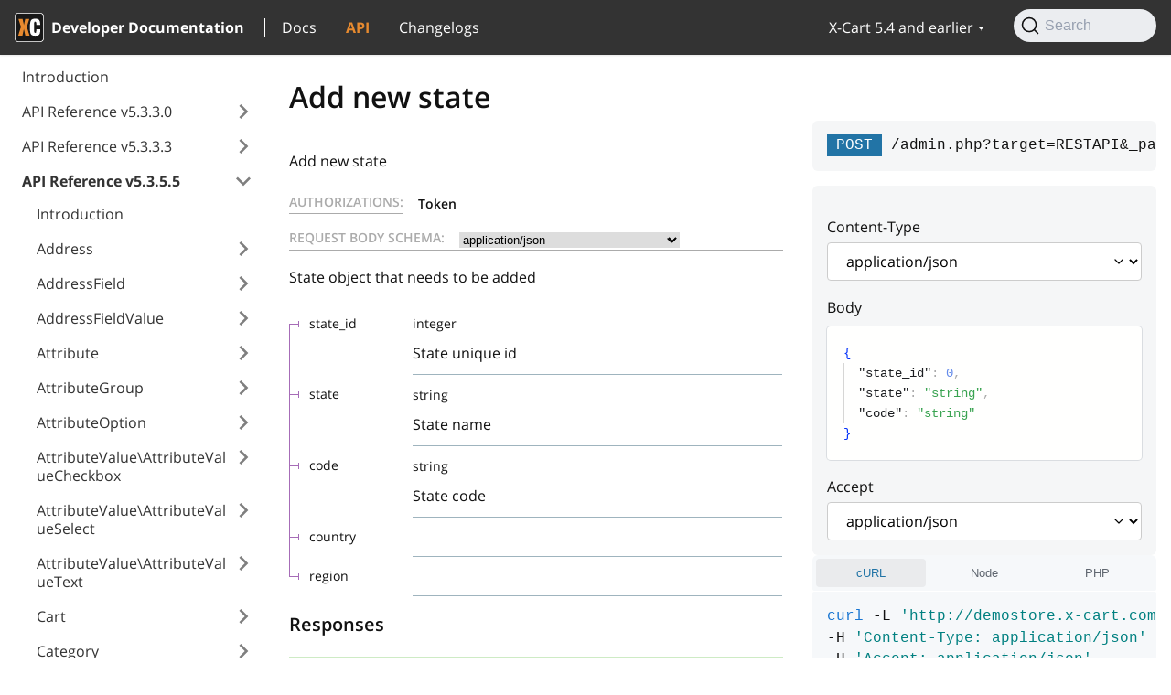

--- FILE ---
content_type: text/html
request_url: https://developer.x-cart.com/rest/5.3.5.5/add-new-state
body_size: 381
content:
<!DOCTYPE html>
<html>
  <head>
    <meta charset="UTF-8">
    <meta http-equiv="refresh" content="0; url=/api/5.3.5.5/add-new-state">
    <link rel="canonical" href="/api/5.3.5.5/add-new-state" />
  </head>
  <script>
    window.location.href = '/api/5.3.5.5/add-new-state';
  </script>
</html><script defer src="https://static.cloudflareinsights.com/beacon.min.js/vcd15cbe7772f49c399c6a5babf22c1241717689176015" integrity="sha512-ZpsOmlRQV6y907TI0dKBHq9Md29nnaEIPlkf84rnaERnq6zvWvPUqr2ft8M1aS28oN72PdrCzSjY4U6VaAw1EQ==" data-cf-beacon='{"version":"2024.11.0","token":"fddf27d0ef624754a85682edea0325c6","server_timing":{"name":{"cfCacheStatus":true,"cfEdge":true,"cfExtPri":true,"cfL4":true,"cfOrigin":true,"cfSpeedBrain":true},"location_startswith":null}}' crossorigin="anonymous"></script>


--- FILE ---
content_type: text/html
request_url: https://developer.x-cart.com/api/5.3.5.5/add-new-state
body_size: 5231
content:
<!doctype html>
<html lang="en" dir="ltr">
<head>
<meta charset="UTF-8">
<meta name="viewport" content="width=device-width,initial-scale=1">
<meta name="generator" content="Docusaurus v2.0.0-beta.14">
<link rel="preconnect" href="https://www.google-analytics.com">
<script>window.ga=window.ga||function(){(ga.q=ga.q||[]).push(arguments)},ga.l=+new Date,ga("create","UA-56346543-1","auto"),ga("send","pageview")</script>
<script async src="https://www.google-analytics.com/analytics.js"></script>
<link rel="search" type="application/opensearchdescription+xml" title="X-Cart Developer Documentation" href="/opensearch.xml"><title data-react-helmet="true">Add new state | API v5.3.5.5 Reference | X-Cart Developer Documentation</title><meta data-react-helmet="true" name="twitter:card" content="summary_large_image"><meta data-react-helmet="true" property="og:url" content="https://developer.x-cart.com/api/5.3.5.5/add-new-state"><meta data-react-helmet="true" name="docsearch:language" content="en"><meta data-react-helmet="true" name="docsearch:docusaurus_tag" content="default"><meta data-react-helmet="true" property="og:title" content="Add new state | API v5.3.5.5 Reference | X-Cart Developer Documentation"><link data-react-helmet="true" rel="icon" href="/img/favicon.ico"><link data-react-helmet="true" rel="canonical" href="https://developer.x-cart.com/api/5.3.5.5/add-new-state"><link data-react-helmet="true" rel="alternate" href="https://developer.x-cart.com/api/5.3.5.5/add-new-state" hreflang="en"><link data-react-helmet="true" rel="alternate" href="https://developer.x-cart.com/api/5.3.5.5/add-new-state" hreflang="x-default"><link rel="stylesheet" href="/assets/css/styles.bf6cbfef.css">
<link rel="preload" href="/assets/js/runtime~main.9ce58b9d.js" as="script">
<link rel="preload" href="/assets/js/main.57c1b9d1.js" as="script">
</head>
<body>
<script>!function(){function t(t){document.documentElement.setAttribute("data-theme",t)}var e=function(){var t=null;try{t=localStorage.getItem("theme")}catch(t){}return t}();t(null!==e?e:"light")}()</script><div id="__docusaurus">
<div><a href="#" class="skipToContent_OuoZ">Skip to main content</a></div><nav class="navbar navbar--fixed-top"><div class="navbar__inner"><div class="navbar__items"><button aria-label="Navigation bar toggle" class="navbar__toggle clean-btn" type="button" tabindex="0"><svg width="30" height="30" viewBox="0 0 30 30" aria-hidden="true"><path stroke="currentColor" stroke-linecap="round" stroke-miterlimit="10" stroke-width="2" d="M4 7h22M4 15h22M4 23h22"></path></svg></button><a class="navbar__brand" href="/"><div class="navbar__logo"><img src="/img/logo.svg" alt="X-Cart" class="themedImage_TMUO themedImage--light_4Vu1"><img src="/img/logo.svg" alt="X-Cart" class="themedImage_TMUO themedImage--dark_uzRr"></div><b class="navbar__title">Developer Documentation</b></a><a class="navbar__item navbar__link" exact="true" href="/5.4/getting_started">Docs</a><a class="navbar__item navbar__link" href="/5.4/api">API</a><a class="navbar__item navbar__link" href="/changelog">Changelogs</a></div><div class="navbar__items navbar__items--right"><div class="navbar__item dropdown dropdown--hoverable dropdown--right"><a class="navbar__link" version="5.4" href="/5.4">X-Cart 5.4 and earlier</a><ul class="dropdown__menu"><li><a class="dropdown__link" href="/5.6.0/api/intro">X-Cart 5.6.0</a></li><li><a class="dropdown__link" href="/5.5.1/api/intro">X-Cart 5.5.1</a></li><li><a class="dropdown__link" href="/5.5.0/api/intro">X-Cart 5.5.0</a></li><li><a aria-current="page" class="dropdown__link dropdown__link--active" href="/5.4/api">X-Cart 5.4 and earlier</a></li></ul></div><div class="searchBox_+qSR"><button type="button" class="DocSearch DocSearch-Button" aria-label="Search"><span class="DocSearch-Button-Container"><svg width="20" height="20" class="DocSearch-Search-Icon" viewBox="0 0 20 20"><path d="M14.386 14.386l4.0877 4.0877-4.0877-4.0877c-2.9418 2.9419-7.7115 2.9419-10.6533 0-2.9419-2.9418-2.9419-7.7115 0-10.6533 2.9418-2.9419 7.7115-2.9419 10.6533 0 2.9419 2.9418 2.9419 7.7115 0 10.6533z" stroke="currentColor" fill="none" fill-rule="evenodd" stroke-linecap="round" stroke-linejoin="round"></path></svg><span class="DocSearch-Button-Placeholder">Search</span></span><span class="DocSearch-Button-Keys"></span></button></div></div></div><div role="presentation" class="navbar-sidebar__backdrop"></div></nav><div class="main-wrapper api-wrapper api-page"><div class="apiPage_tEdq"><button aria-label="Scroll back to top" class="clean-btn theme-back-to-top-button backToTopButton_i9tI" type="button"></button><aside class="apiSidebarContainer_+uD9"><div class="sidebar_LIo8"><nav class="menu thin-scrollbar menu_oAhv"><ul class="theme-doc-sidebar-menu menu__list"><li class="theme-doc-sidebar-item-link theme-doc-sidebar-item-link-level-1 menu__list-item"><a class="menu__link" href="/5.4/api">Introduction</a></li><li class="theme-doc-sidebar-item-category theme-doc-sidebar-item-category-level-1 menu__list-item menu__list-item--collapsed"><div class="menu__list-item-collapsible"><a class="menu__link menu__link--sublist hasHref_TwRn" href="/api/5.3.3.0/intro">API Reference v5.3.3.0</a></div></li><li class="theme-doc-sidebar-item-category theme-doc-sidebar-item-category-level-1 menu__list-item menu__list-item--collapsed"><div class="menu__list-item-collapsible"><a class="menu__link menu__link--sublist hasHref_TwRn" href="/api/5.3.3.3/intro">API Reference v5.3.3.3</a></div></li><li class="theme-doc-sidebar-item-category theme-doc-sidebar-item-category-level-1 menu__list-item"><div class="menu__list-item-collapsible"><a class="menu__link menu__link--sublist menu__link--active hasHref_TwRn" href="/api/5.3.5.5/intro">API Reference v5.3.5.5</a></div><ul style="display:block;overflow:visible;height:auto" class="menu__list"><li class="theme-doc-sidebar-item-link theme-doc-sidebar-item-link-level-2 menu__list-item"><a class="menu__link" tabindex="0" href="/api/5.3.5.5/intro">Introduction</a></li><li class="theme-doc-sidebar-item-category theme-doc-sidebar-item-category-level-2 menu__list-item menu__list-item--collapsed"><div class="menu__list-item-collapsible"><a class="menu__link menu__link--sublist hasHref_TwRn" tabindex="0" href="/api/5.3.5.5/add-new-address">Address</a></div></li><li class="theme-doc-sidebar-item-category theme-doc-sidebar-item-category-level-2 menu__list-item menu__list-item--collapsed"><div class="menu__list-item-collapsible"><a class="menu__link menu__link--sublist hasHref_TwRn" tabindex="0" href="/api/5.3.5.5/add-new-address-field">AddressField</a></div></li><li class="theme-doc-sidebar-item-category theme-doc-sidebar-item-category-level-2 menu__list-item menu__list-item--collapsed"><div class="menu__list-item-collapsible"><a class="menu__link menu__link--sublist hasHref_TwRn" tabindex="0" href="/api/5.3.5.5/add-new-address-field-value">AddressFieldValue</a></div></li><li class="theme-doc-sidebar-item-category theme-doc-sidebar-item-category-level-2 menu__list-item menu__list-item--collapsed"><div class="menu__list-item-collapsible"><a class="menu__link menu__link--sublist hasHref_TwRn" tabindex="0" href="/api/5.3.5.5/add-new-product-attribute">Attribute</a></div></li><li class="theme-doc-sidebar-item-category theme-doc-sidebar-item-category-level-2 menu__list-item menu__list-item--collapsed"><div class="menu__list-item-collapsible"><a class="menu__link menu__link--sublist hasHref_TwRn" tabindex="0" href="/api/5.3.5.5/add-new-attribute-group">AttributeGroup</a></div></li><li class="theme-doc-sidebar-item-category theme-doc-sidebar-item-category-level-2 menu__list-item menu__list-item--collapsed"><div class="menu__list-item-collapsible"><a class="menu__link menu__link--sublist hasHref_TwRn" tabindex="0" href="/api/5.3.5.5/add-new-attribute-option">AttributeOption</a></div></li><li class="theme-doc-sidebar-item-category theme-doc-sidebar-item-category-level-2 menu__list-item menu__list-item--collapsed"><div class="menu__list-item-collapsible"><a class="menu__link menu__link--sublist hasHref_TwRn" tabindex="0" href="/api/5.3.5.5/add-new-checkbox-attribute-value">AttributeValue\AttributeValueCheckbox</a></div></li><li class="theme-doc-sidebar-item-category theme-doc-sidebar-item-category-level-2 menu__list-item menu__list-item--collapsed"><div class="menu__list-item-collapsible"><a class="menu__link menu__link--sublist hasHref_TwRn" tabindex="0" href="/api/5.3.5.5/add-new-select-attribute-value">AttributeValue\AttributeValueSelect</a></div></li><li class="theme-doc-sidebar-item-category theme-doc-sidebar-item-category-level-2 menu__list-item menu__list-item--collapsed"><div class="menu__list-item-collapsible"><a class="menu__link menu__link--sublist hasHref_TwRn" tabindex="0" href="/api/5.3.5.5/add-new-text-attribute-value">AttributeValue\AttributeValueText</a></div></li><li class="theme-doc-sidebar-item-category theme-doc-sidebar-item-category-level-2 menu__list-item menu__list-item--collapsed"><div class="menu__list-item-collapsible"><a class="menu__link menu__link--sublist hasHref_TwRn" tabindex="0" href="/api/5.3.5.5/add-new-cart">Cart</a></div></li><li class="theme-doc-sidebar-item-category theme-doc-sidebar-item-category-level-2 menu__list-item menu__list-item--collapsed"><div class="menu__list-item-collapsible"><a class="menu__link menu__link--sublist hasHref_TwRn" tabindex="0" href="/api/5.3.5.5/add-new-category">Category</a></div></li><li class="theme-doc-sidebar-item-category theme-doc-sidebar-item-category-level-2 menu__list-item menu__list-item--collapsed"><div class="menu__list-item-collapsible"><a class="menu__link menu__link--sublist hasHref_TwRn" tabindex="0" href="/api/5.3.5.5/add-new-clean-url">CleanURL</a></div></li><li class="theme-doc-sidebar-item-category theme-doc-sidebar-item-category-level-2 menu__list-item menu__list-item--collapsed"><div class="menu__list-item-collapsible"><a class="menu__link menu__link--sublist hasHref_TwRn" tabindex="0" href="/api/5.3.5.5/add-new-config-entry">Config</a></div></li><li class="theme-doc-sidebar-item-category theme-doc-sidebar-item-category-level-2 menu__list-item menu__list-item--collapsed"><div class="menu__list-item-collapsible"><a class="menu__link menu__link--sublist hasHref_TwRn" tabindex="0" href="/api/5.3.5.5/add-new-country">Country</a></div></li><li class="theme-doc-sidebar-item-category theme-doc-sidebar-item-category-level-2 menu__list-item menu__list-item--collapsed"><div class="menu__list-item-collapsible"><a class="menu__link menu__link--sublist hasHref_TwRn" tabindex="0" href="/api/5.3.5.5/add-new-currency">Currency</a></div></li><li class="theme-doc-sidebar-item-category theme-doc-sidebar-item-category-level-2 menu__list-item menu__list-item--collapsed"><div class="menu__list-item-collapsible"><a class="menu__link menu__link--sublist hasHref_TwRn" tabindex="0" href="/api/5.3.5.5/add-new-banner-image">Image\BannerRotationImage</a></div></li><li class="theme-doc-sidebar-item-category theme-doc-sidebar-item-category-level-2 menu__list-item menu__list-item--collapsed"><div class="menu__list-item-collapsible"><a class="menu__link menu__link--sublist hasHref_TwRn" tabindex="0" href="/api/5.3.5.5/add-new-category-banner-image">Image\Category\Banner</a></div></li><li class="theme-doc-sidebar-item-category theme-doc-sidebar-item-category-level-2 menu__list-item menu__list-item--collapsed"><div class="menu__list-item-collapsible"><a class="menu__link menu__link--sublist hasHref_TwRn" tabindex="0" href="/api/5.3.5.5/add-new-category-thumbnail">Image\Category\Image</a></div></li><li class="theme-doc-sidebar-item-category theme-doc-sidebar-item-category-level-2 menu__list-item menu__list-item--collapsed"><div class="menu__list-item-collapsible"><a class="menu__link menu__link--sublist hasHref_TwRn" tabindex="0" href="/api/5.3.5.5/add-new-content-image">Image\Content</a></div></li><li class="theme-doc-sidebar-item-category theme-doc-sidebar-item-category-level-2 menu__list-item menu__list-item--collapsed"><div class="menu__list-item-collapsible"><a class="menu__link menu__link--sublist hasHref_TwRn" tabindex="0" href="/api/5.3.5.5/add-new-product-image">Image\Product\Image</a></div></li><li class="theme-doc-sidebar-item-category theme-doc-sidebar-item-category-level-2 menu__list-item menu__list-item--collapsed"><div class="menu__list-item-collapsible"><a class="menu__link menu__link--sublist hasHref_TwRn" tabindex="0" href="/api/5.3.5.5/retrieve-import-log-entry-by-id">ImportLog</a></div></li><li class="theme-doc-sidebar-item-category theme-doc-sidebar-item-category-level-2 menu__list-item menu__list-item--collapsed"><div class="menu__list-item-collapsible"><a class="menu__link menu__link--sublist hasHref_TwRn" tabindex="0" href="/api/5.3.5.5/retrieve-language-by-id">Language</a></div></li><li class="theme-doc-sidebar-item-category theme-doc-sidebar-item-category-level-2 menu__list-item menu__list-item--collapsed"><div class="menu__list-item-collapsible"><a class="menu__link menu__link--sublist hasHref_TwRn" tabindex="0" href="/api/5.3.5.5/add-new-language-label">LanguageLabel</a></div></li><li class="theme-doc-sidebar-item-category theme-doc-sidebar-item-category-level-2 menu__list-item menu__list-item--collapsed"><div class="menu__list-item-collapsible"><a class="menu__link menu__link--sublist hasHref_TwRn" tabindex="0" href="/api/5.3.5.5/add-new-membership">Membership</a></div></li><li class="theme-doc-sidebar-item-category theme-doc-sidebar-item-category-level-2 menu__list-item menu__list-item--collapsed"><div class="menu__list-item-collapsible"><a class="menu__link menu__link--sublist hasHref_TwRn" tabindex="0" href="/api/5.3.5.5/retrieve-email-notification-type-by-id">Notification</a></div></li><li class="theme-doc-sidebar-item-category theme-doc-sidebar-item-category-level-2 menu__list-item menu__list-item--collapsed"><div class="menu__list-item-collapsible"><a class="menu__link menu__link--sublist hasHref_TwRn" tabindex="0" href="/api/5.3.5.5/add-new-order-modifier">Order\Modifier</a></div></li><li class="theme-doc-sidebar-item-category theme-doc-sidebar-item-category-level-2 menu__list-item menu__list-item--collapsed"><div class="menu__list-item-collapsible"><a class="menu__link menu__link--sublist hasHref_TwRn" tabindex="0" href="/api/5.3.5.5/add-new-payment-status">Order\Status\Payment</a></div></li><li class="theme-doc-sidebar-item-category theme-doc-sidebar-item-category-level-2 menu__list-item menu__list-item--collapsed"><div class="menu__list-item-collapsible"><a class="menu__link menu__link--sublist hasHref_TwRn" tabindex="0" href="/api/5.3.5.5/add-new-shipping-status">Order\Status\Shipping</a></div></li><li class="theme-doc-sidebar-item-category theme-doc-sidebar-item-category-level-2 menu__list-item menu__list-item--collapsed"><div class="menu__list-item-collapsible"><a class="menu__link menu__link--sublist hasHref_TwRn" tabindex="0" href="/api/5.3.5.5/add-new-order-surcharge">Order\Surcharge</a></div></li><li class="theme-doc-sidebar-item-category theme-doc-sidebar-item-category-level-2 menu__list-item menu__list-item--collapsed"><div class="menu__list-item-collapsible"><a class="menu__link menu__link--sublist hasHref_TwRn" tabindex="0" href="/api/5.3.5.5/add-new-order">Order</a></div></li><li class="theme-doc-sidebar-item-category theme-doc-sidebar-item-category-level-2 menu__list-item menu__list-item--collapsed"><div class="menu__list-item-collapsible"><a class="menu__link menu__link--sublist hasHref_TwRn" tabindex="0" href="/api/5.3.5.5/add-new-order-history-event">OrderHistoryEvents</a></div></li><li class="theme-doc-sidebar-item-category theme-doc-sidebar-item-category-level-2 menu__list-item menu__list-item--collapsed"><div class="menu__list-item-collapsible"><a class="menu__link menu__link--sublist hasHref_TwRn" tabindex="0" href="/api/5.3.5.5/add-new-order-item-surcharge">OrderItem\Surcharge</a></div></li><li class="theme-doc-sidebar-item-category theme-doc-sidebar-item-category-level-2 menu__list-item menu__list-item--collapsed"><div class="menu__list-item-collapsible"><a class="menu__link menu__link--sublist hasHref_TwRn" tabindex="0" href="/api/5.3.5.5/add-new-order-item">OrderItem</a></div></li><li class="theme-doc-sidebar-item-category theme-doc-sidebar-item-category-level-2 menu__list-item menu__list-item--collapsed"><div class="menu__list-item-collapsible"><a class="menu__link menu__link--sublist hasHref_TwRn" tabindex="0" href="/api/5.3.5.5/add-new-order-tracking-number">OrderTrackingNumber</a></div></li><li class="theme-doc-sidebar-item-category theme-doc-sidebar-item-category-level-2 menu__list-item menu__list-item--collapsed"><div class="menu__list-item-collapsible"><a class="menu__link menu__link--sublist hasHref_TwRn" tabindex="0" href="/api/5.3.5.5/add-new-backend-transaction">Payment\BackendTransaction</a></div></li><li class="theme-doc-sidebar-item-category theme-doc-sidebar-item-category-level-2 menu__list-item menu__list-item--collapsed"><div class="menu__list-item-collapsible"><a class="menu__link menu__link--sublist hasHref_TwRn" tabindex="0" href="/api/5.3.5.5/retrieve-payment-method-by-id">Payment\Method</a></div></li><li class="theme-doc-sidebar-item-category theme-doc-sidebar-item-category-level-2 menu__list-item menu__list-item--collapsed"><div class="menu__list-item-collapsible"><a class="menu__link menu__link--sublist hasHref_TwRn" tabindex="0" href="/api/5.3.5.5/retrieve-payment-method-setting-by-id">Payment\MethodSetting</a></div></li><li class="theme-doc-sidebar-item-category theme-doc-sidebar-item-category-level-2 menu__list-item menu__list-item--collapsed"><div class="menu__list-item-collapsible"><a class="menu__link menu__link--sublist hasHref_TwRn" tabindex="0" href="/api/5.3.5.5/add-new-payment-transaction">Payment\Transaction</a></div></li><li class="theme-doc-sidebar-item-category theme-doc-sidebar-item-category-level-2 menu__list-item menu__list-item--collapsed"><div class="menu__list-item-collapsible"><a class="menu__link menu__link--sublist hasHref_TwRn" tabindex="0" href="/api/5.3.5.5/add-global-tab">Product\GlobalTab</a></div></li><li class="theme-doc-sidebar-item-category theme-doc-sidebar-item-category-level-2 menu__list-item menu__list-item--collapsed"><div class="menu__list-item-collapsible"><a class="menu__link menu__link--sublist hasHref_TwRn" tabindex="0" href="/api/5.3.5.5/add-new-product">Product</a></div></li><li class="theme-doc-sidebar-item-category theme-doc-sidebar-item-category-level-2 menu__list-item menu__list-item--collapsed"><div class="menu__list-item-collapsible"><a class="menu__link menu__link--sublist hasHref_TwRn" tabindex="0" href="/api/5.3.5.5/add-new-product-class">ProductClass</a></div></li><li class="theme-doc-sidebar-item-category theme-doc-sidebar-item-category-level-2 menu__list-item menu__list-item--collapsed"><div class="menu__list-item-collapsible"><a class="menu__link menu__link--sublist hasHref_TwRn" tabindex="0" href="/api/5.3.5.5/add-new-profile">Profile</a></div></li><li class="theme-doc-sidebar-item-category theme-doc-sidebar-item-category-level-2 menu__list-item menu__list-item--collapsed"><div class="menu__list-item-collapsible"><a class="menu__link menu__link--sublist hasHref_TwRn" tabindex="0" href="/api/5.3.5.5/add-new-region">Region</a></div></li><li class="theme-doc-sidebar-item-category theme-doc-sidebar-item-category-level-2 menu__list-item menu__list-item--collapsed"><div class="menu__list-item-collapsible"><a class="menu__link menu__link--sublist hasHref_TwRn" tabindex="0" href="/api/5.3.5.5/retrieve-user-permission-type-by-id">Role\Permission</a></div></li><li class="theme-doc-sidebar-item-category theme-doc-sidebar-item-category-level-2 menu__list-item menu__list-item--collapsed"><div class="menu__list-item-collapsible"><a class="menu__link menu__link--sublist hasHref_TwRn" tabindex="0" href="/api/5.3.5.5/add-new-user-role">Role</a></div></li><li class="theme-doc-sidebar-item-category theme-doc-sidebar-item-category-level-2 menu__list-item menu__list-item--collapsed"><div class="menu__list-item-collapsible"><a class="menu__link menu__link--sublist hasHref_TwRn" tabindex="0" href="/api/5.3.5.5/add-new-shipping-markup">Shipping\Markup</a></div></li><li class="theme-doc-sidebar-item-category theme-doc-sidebar-item-category-level-2 menu__list-item menu__list-item--collapsed"><div class="menu__list-item-collapsible"><a class="menu__link menu__link--sublist hasHref_TwRn" tabindex="0" href="/api/5.3.5.5/add-new-shipping-methods">Shipping\Method</a></div></li><li class="theme-doc-sidebar-item-category theme-doc-sidebar-item-category-level-2 menu__list-item"><div class="menu__list-item-collapsible"><a class="menu__link menu__link--sublist menu__link--active hasHref_TwRn" tabindex="0" href="/api/5.3.5.5/add-new-state">State</a></div><ul style="display:block;overflow:visible;height:auto" class="menu__list"><li class="theme-doc-sidebar-item-link theme-doc-sidebar-item-link-level-3 menu__list-item api-method post"><a class="menu__link menu__link--active" aria-current="page" tabindex="0" href="/api/5.3.5.5/add-new-state">Add new state</a></li><li class="theme-doc-sidebar-item-link theme-doc-sidebar-item-link-level-3 menu__list-item api-method get"><a class="menu__link" tabindex="0" href="/api/5.3.5.5/retrieve-state-by-id">Retrieve state by id</a></li><li class="theme-doc-sidebar-item-link theme-doc-sidebar-item-link-level-3 menu__list-item api-method put"><a class="menu__link" tabindex="0" href="/api/5.3.5.5/update-state-by-id">Update state by id</a></li><li class="theme-doc-sidebar-item-link theme-doc-sidebar-item-link-level-3 menu__list-item api-method delete"><a class="menu__link" tabindex="0" href="/api/5.3.5.5/delete-state-by-id">Delete state by id</a></li><li class="theme-doc-sidebar-item-link theme-doc-sidebar-item-link-level-3 menu__list-item api-method get"><a class="menu__link" tabindex="0" href="/api/5.3.5.5/retrieve-states-by-conditions">Retrieve states by conditions</a></li></ul></li><li class="theme-doc-sidebar-item-category theme-doc-sidebar-item-category-level-2 menu__list-item menu__list-item--collapsed"><div class="menu__list-item-collapsible"><a class="menu__link menu__link--sublist hasHref_TwRn" tabindex="0" href="/api/5.3.5.5/add-new-tax-class">TaxClass</a></div></li><li class="theme-doc-sidebar-item-category theme-doc-sidebar-item-category-level-2 menu__list-item menu__list-item--collapsed"><div class="menu__list-item-collapsible"><a class="menu__link menu__link--sublist hasHref_TwRn" tabindex="0" href="/api/5.3.5.5/add-new-temporary-variable">TmpVar</a></div></li><li class="theme-doc-sidebar-item-category theme-doc-sidebar-item-category-level-2 menu__list-item menu__list-item--collapsed"><div class="menu__list-item-collapsible"><a class="menu__link menu__link--sublist hasHref_TwRn" tabindex="0" href="/api/5.3.5.5/retrieve-view-list-item-by-id">ViewList</a></div></li><li class="theme-doc-sidebar-item-category theme-doc-sidebar-item-category-level-2 menu__list-item menu__list-item--collapsed"><div class="menu__list-item-collapsible"><a class="menu__link menu__link--sublist hasHref_TwRn" tabindex="0" href="/api/5.3.5.5/add-new-shipping-zone">Zone</a></div></li><li class="theme-doc-sidebar-item-category theme-doc-sidebar-item-category-level-2 menu__list-item menu__list-item--collapsed"><div class="menu__list-item-collapsible"><a class="menu__link menu__link--sublist hasHref_TwRn" tabindex="0" href="/api/5.3.5.5/add-new-shipping-zone-element">ZoneElement</a></div></li><li class="theme-doc-sidebar-item-category theme-doc-sidebar-item-category-level-2 menu__list-item menu__list-item--collapsed"><div class="menu__list-item-collapsible"><a class="menu__link menu__link--sublist hasHref_TwRn" tabindex="0" href="/api/5.3.5.5/add-new-coupon">CDev\Coupons\Coupon</a></div></li><li class="theme-doc-sidebar-item-category theme-doc-sidebar-item-category-level-2 menu__list-item menu__list-item--collapsed"><div class="menu__list-item-collapsible"><a class="menu__link menu__link--sublist hasHref_TwRn" tabindex="0" href="/api/5.3.5.5/add-used-coupon">CDev\Coupons\UsedCoupon</a></div></li><li class="theme-doc-sidebar-item-category theme-doc-sidebar-item-category-level-2 menu__list-item menu__list-item--collapsed"><div class="menu__list-item-collapsible"><a class="menu__link menu__link--sublist hasHref_TwRn" tabindex="0" href="/api/5.3.5.5/add-featured-product">CDev\FeaturedProducts\FeaturedProduct</a></div></li><li class="theme-doc-sidebar-item-category theme-doc-sidebar-item-category-level-2 menu__list-item menu__list-item--collapsed"><div class="menu__list-item-collapsible"><a class="menu__link menu__link--sublist hasHref_TwRn" tabindex="0" href="/api/5.3.5.5/add-product-attachment">CDev\FileAttachments\Product\Attachment</a></div></li><li class="theme-doc-sidebar-item-category theme-doc-sidebar-item-category-level-2 menu__list-item menu__list-item--collapsed"><div class="menu__list-item-collapsible"><a class="menu__link menu__link--sublist hasHref_TwRn" tabindex="0" href="/api/5.3.5.5/add-pincode">CDev\PINCodes\PinCode</a></div></li><li class="theme-doc-sidebar-item-category theme-doc-sidebar-item-category-level-2 menu__list-item menu__list-item--collapsed"><div class="menu__list-item-collapsible"><a class="menu__link menu__link--sublist hasHref_TwRn" tabindex="0" href="/api/5.3.5.5/retrieve-product-stats-record-by-id">CDev\ProductAdvisor\ProductStats</a></div></li><li class="theme-doc-sidebar-item-category theme-doc-sidebar-item-category-level-2 menu__list-item menu__list-item--collapsed"><div class="menu__list-item-collapsible"><a class="menu__link menu__link--sublist hasHref_TwRn" tabindex="0" href="/api/5.3.5.5/add-tax-rate">CDev\SalesTax\Tax\Rate</a></div></li><li class="theme-doc-sidebar-item-category theme-doc-sidebar-item-category-level-2 menu__list-item menu__list-item--collapsed"><div class="menu__list-item-collapsible"><a class="menu__link menu__link--sublist hasHref_TwRn" tabindex="0" href="/api/5.3.5.5/retrieve-tax-type-by-id">CDev\SalesTax\Tax</a></div></li><li class="theme-doc-sidebar-item-category theme-doc-sidebar-item-category-level-2 menu__list-item menu__list-item--collapsed"><div class="menu__list-item-collapsible"><a class="menu__link menu__link--sublist hasHref_TwRn" tabindex="0" href="/api/5.3.5.5/add-menu-item">CDev\SimpleCMS\Menu</a></div></li><li class="theme-doc-sidebar-item-category theme-doc-sidebar-item-category-level-2 menu__list-item menu__list-item--collapsed"><div class="menu__list-item-collapsible"><a class="menu__link menu__link--sublist hasHref_TwRn" tabindex="0" href="/api/5.3.5.5/add-static-page">CDev\SimpleCMS\Page</a></div></li><li class="theme-doc-sidebar-item-category theme-doc-sidebar-item-category-level-2 menu__list-item menu__list-item--collapsed"><div class="menu__list-item-collapsible"><a class="menu__link menu__link--sublist hasHref_TwRn" tabindex="0" href="/api/5.3.5.5/add-volume-discount">CDev\VolumeDiscounts\VolumeDiscount</a></div></li><li class="theme-doc-sidebar-item-category theme-doc-sidebar-item-category-level-2 menu__list-item menu__list-item--collapsed"><div class="menu__list-item-collapsible"><a class="menu__link menu__link--sublist hasHref_TwRn" tabindex="0" href="/api/5.3.5.5/add-customer-attachment">XC\CustomerAttachments\OrderItem\Attachment\Attachment</a></div></li><li class="theme-doc-sidebar-item-category theme-doc-sidebar-item-category-level-2 menu__list-item menu__list-item--collapsed"><div class="menu__list-item-collapsible"><a class="menu__link menu__link--sublist hasHref_TwRn" tabindex="0" href="/api/5.3.5.5/add-custom-global-tab">XC\CustomProductTabs\Product\CustomGlobalTab</a></div></li><li class="theme-doc-sidebar-item-category theme-doc-sidebar-item-category-level-2 menu__list-item menu__list-item--collapsed"><div class="menu__list-item-collapsible"><a class="menu__link menu__link--sublist hasHref_TwRn" tabindex="0" href="/api/5.3.5.5/add-product-tab">XC\CustomProductTabs\Product\Tab</a></div></li><li class="theme-doc-sidebar-item-category theme-doc-sidebar-item-category-level-2 menu__list-item menu__list-item--collapsed"><div class="menu__list-item-collapsible"><a class="menu__link menu__link--sublist hasHref_TwRn" tabindex="0" href="/api/5.3.5.5/retrieve-mailchimp-group-by-id">XC\MailChimp\MailChimpGroup</a></div></li><li class="theme-doc-sidebar-item-category theme-doc-sidebar-item-category-level-2 menu__list-item menu__list-item--collapsed"><div class="menu__list-item-collapsible"><a class="menu__link menu__link--sublist hasHref_TwRn" tabindex="0" href="/api/5.3.5.5/retrieve-mailchimp-group-name-by-id">XC\MailChimp\MailChimpGroupName</a></div></li><li class="theme-doc-sidebar-item-category theme-doc-sidebar-item-category-level-2 menu__list-item menu__list-item--collapsed"><div class="menu__list-item-collapsible"><a class="menu__link menu__link--sublist hasHref_TwRn" tabindex="0" href="/api/5.3.5.5/retrieve-mailchimp-list-by-id">XC\MailChimp\MailChimpList</a></div></li><li class="theme-doc-sidebar-item-category theme-doc-sidebar-item-category-level-2 menu__list-item menu__list-item--collapsed"><div class="menu__list-item-collapsible"><a class="menu__link menu__link--sublist hasHref_TwRn" tabindex="0" href="/api/5.3.5.5/retrieve-mailchimp-segment-by-id">XC\MailChimp\MailChimpSegment</a></div></li><li class="theme-doc-sidebar-item-category theme-doc-sidebar-item-category-level-2 menu__list-item menu__list-item--collapsed"><div class="menu__list-item-collapsible"><a class="menu__link menu__link--sublist hasHref_TwRn" tabindex="0" href="/api/5.3.5.5/retrieve-mailchimp-stores-by-id">XC\MailChimp\Store</a></div></li><li class="theme-doc-sidebar-item-category theme-doc-sidebar-item-category-level-2 menu__list-item menu__list-item--collapsed"><div class="menu__list-item-collapsible"><a class="menu__link menu__link--sublist hasHref_TwRn" tabindex="0" href="/api/5.3.5.5/add-order-review-record">XC\News\NewsMessage</a></div></li><li class="theme-doc-sidebar-item-category theme-doc-sidebar-item-category-level-2 menu__list-item menu__list-item--collapsed"><div class="menu__list-item-collapsible"><a class="menu__link menu__link--sublist hasHref_TwRn" tabindex="0" href="/api/5.3.5.5/add-newsletter-subscriber">XC\NewsletterSubscriptions\Subscriber</a></div></li><li class="theme-doc-sidebar-item-category theme-doc-sidebar-item-category-level-2 menu__list-item menu__list-item--collapsed"><div class="menu__list-item-collapsible"><a class="menu__link menu__link--sublist hasHref_TwRn" tabindex="0" href="/api/5.3.5.5/add-product-tag">XC\ProductTags\Tag</a></div></li><li class="theme-doc-sidebar-item-category theme-doc-sidebar-item-category-level-2 menu__list-item menu__list-item--collapsed"><div class="menu__list-item-collapsible"><a class="menu__link menu__link--sublist hasHref_TwRn" tabindex="0" href="/api/5.3.5.5/add-product-review">XC\Reviews\Review</a></div></li><li class="theme-doc-sidebar-item-category theme-doc-sidebar-item-category-level-2 menu__list-item menu__list-item--collapsed"><div class="menu__list-item-collapsible"><a class="menu__link menu__link--sublist hasHref_TwRn" tabindex="0" href="/api/5.3.5.5/add-related-product-record">XC\Upselling\UpsellingProduct</a></div></li></ul></li><li class="theme-doc-sidebar-item-category theme-doc-sidebar-item-category-level-1 menu__list-item menu__list-item--collapsed"><div class="menu__list-item-collapsible"><a class="menu__link menu__link--sublist hasHref_TwRn" href="/api/5.4.0.8/intro">API Reference v5.4.0.8</a></div></li><li class="theme-doc-sidebar-item-category theme-doc-sidebar-item-category-level-1 menu__list-item menu__list-item--collapsed"><div class="menu__list-item-collapsible"><a class="menu__link menu__link--sublist hasHref_TwRn" href="/api/5.6.0/admin/introduction">API Reference v5.6.0</a></div></li><li class="theme-doc-sidebar-item-category theme-doc-sidebar-item-category-level-1 menu__list-item menu__list-item--collapsed"><div class="menu__list-item-collapsible"><a class="menu__link menu__link--sublist hasHref_TwRn" href="/api/5.6.0/storefront/retrieve-a-list-of-featured-products-for-the-home-page">API Reference v5.6.0</a></div></li><li class="theme-doc-sidebar-item-link theme-doc-sidebar-item-link-level-1 menu__list-item"><a class="menu__link" href="/5.4/api/cookbook">REST API Cookbook</a></li><li class="theme-doc-sidebar-item-link theme-doc-sidebar-item-link-level-1 menu__list-item"><a class="menu__link" href="/5.4/api/examples">Request examples</a></li></ul></nav></div></aside><main class="apiMainContainer_w-16"><div class="container padding-top--md padding-bottom--lg"><div class="row"><div class="col"><div class="apiItemContainer_B03W"><article><div class="theme-api-markdown markdown"><header><h1>Add new state</h1></header><p>Add new state</p><div class="api-block"><div class="api-params__title api-params__title--with-content"><span class="api-params__title-title">Authorizations:</span><span class="api-params__title-content"><span class="api-params__auth-type api-params__auth-type--token">Token</span></span></div><div class="api-params"><div class="api-params__title api-params__title--with-content api-params__title--full-border"><span class="api-params__title-title">Request Body Schema: </span><span class="api-params__title-content"><select class="api-response__schema-select api-panel__param-value--select"><option selected="" value="application/json">application/json</option><option value="application/x-www-form-urlencoded">application/x-www-form-urlencoded</option></select></span></div><span class="api-response__schema-description api-params__description">State object that needs to be added<!-- --> </span><table class="api-table__params"><tbody><tr class="api-param api-param--integer"><td class="api-param__name"><span class="api-param__name-text">state_id</span></td><td class="api-param__info"><span class="api-param__type"><span class="api-param__type-type">integer</span></span><span class="api-param__desc">State unique id</span></td></tr><tr class="api-param api-param--string"><td class="api-param__name"><span class="api-param__name-text">state</span></td><td class="api-param__info"><span class="api-param__type"><span class="api-param__type-type">string</span></span><span class="api-param__desc">State name</span></td></tr><tr class="api-param api-param--string"><td class="api-param__name"><span class="api-param__name-text">code</span></td><td class="api-param__info"><span class="api-param__type"><span class="api-param__type-type">string</span></span><span class="api-param__desc">State code</span></td></tr><tr class="api-param"><td class="api-param__name"><span class="api-param__name-text">country</span></td><td class="api-param__info"></td></tr><tr class="api-param api-param--last"><td class="api-param__name"><span class="api-param__name-text">region</span></td><td class="api-param__info"></td></tr></tbody></table></div><div class="api-responses"><h3 class="api-responses__title">Responses</h3><div class="api-responses__body"><div class="api-response api-response--code-2xx api-response--code--200"><div class="api-response__header"><svg class="api-response__header-icon" viewBox="0 0 24 24" x="0" y="0" width="20" height="20" xmlns="http://www.w3.org/2000/svg" aria-hidden="true"><polygon points="17.3 8.3 12 13.6 6.7 8.3 5.3 9.7 12 16.4 18.7 9.7 "></polygon></svg><span class="api-response__header-code">200</span><span class="api-response__header-code-desc">Success</span></div><div class="api-response__body"><div class="api-params__title api-params__title--with-content api-params__title--full-border"><span class="api-params__title-title">Response schema: </span><span class="api-params__title-content"><select class="api-response__schema-select api-panel__param-value--select"><option selected="" value="application/json">application/json</option><option value="application/xml">application/xml</option></select></span></div><span class="api-response__schema-description api-params__description">Success<!-- --> </span><table class="api-table__params"><tbody><tr class="api-param api-param--integer"><td class="api-param__name"><span class="api-param__name-text">state_id</span></td><td class="api-param__info"><span class="api-param__type"><span class="api-param__type-type">integer</span></span><span class="api-param__desc">State unique id</span></td></tr><tr class="api-param api-param--string"><td class="api-param__name"><span class="api-param__name-text">state</span></td><td class="api-param__info"><span class="api-param__type"><span class="api-param__type-type">string</span></span><span class="api-param__desc">State name</span></td></tr><tr class="api-param api-param--string"><td class="api-param__name"><span class="api-param__name-text">code</span></td><td class="api-param__info"><span class="api-param__type"><span class="api-param__type-type">string</span></span><span class="api-param__desc">State code</span></td></tr><tr class="api-param"><td class="api-param__name"><span class="api-param__name-text">country</span></td><td class="api-param__info"></td></tr><tr class="api-param api-param--last"><td class="api-param__name"><span class="api-param__name-text">region</span></td><td class="api-param__info"></td></tr></tbody></table></div></div></div></div></div></div></article><nav class="pagination-nav docusaurus-mt-lg" aria-label="Docs pages navigation"><div class="pagination-nav__item"></div><div class="pagination-nav__item pagination-nav__item--next"></div></nav></div></div><div class="col col--5"><div style="margin-top:3.5em"></div></div></div></div></main></div></div><footer class="footer footer--dark"><div class="container container-fluid"><div class="row footer__links"><div class="col footer__col"><div class="footer__title">X-Cart Enterprise</div><ul class="footer__items"><li class="footer__item"><a href="https://www.x-cart.com/ecommerce-solutions" target="_blank" rel="noopener noreferrer" class="footer__link-item"><span>Features<svg width="13.5" height="13.5" aria-hidden="true" viewBox="0 0 24 24" class="iconExternalLink_wgqa"><path fill="currentColor" d="M21 13v10h-21v-19h12v2h-10v15h17v-8h2zm3-12h-10.988l4.035 4-6.977 7.07 2.828 2.828 6.977-7.07 4.125 4.172v-11z"></path></svg></span></a></li><li class="footer__item"><a href="https://www.x-cart.com/software-pricing.html" target="_blank" rel="noopener noreferrer" class="footer__link-item"><span>Request a Quote<svg width="13.5" height="13.5" aria-hidden="true" viewBox="0 0 24 24" class="iconExternalLink_wgqa"><path fill="currentColor" d="M21 13v10h-21v-19h12v2h-10v15h17v-8h2zm3-12h-10.988l4.035 4-6.977 7.07 2.828 2.828 6.977-7.07 4.125 4.172v-11z"></path></svg></span></a></li><li class="footer__item"><a href="https://www.x-cart.com/sell-car-parts-online.html" target="_blank" rel="noopener noreferrer" class="footer__link-item"><span>Automotive Solutions<svg width="13.5" height="13.5" aria-hidden="true" viewBox="0 0 24 24" class="iconExternalLink_wgqa"><path fill="currentColor" d="M21 13v10h-21v-19h12v2h-10v15h17v-8h2zm3-12h-10.988l4.035 4-6.977 7.07 2.828 2.828 6.977-7.07 4.125 4.172v-11z"></path></svg></span></a></li><li class="footer__item"><a href="https://www.x-cart.com/multivendor" target="_blank" rel="noopener noreferrer" class="footer__link-item"><span>Marketplace Solution<svg width="13.5" height="13.5" aria-hidden="true" viewBox="0 0 24 24" class="iconExternalLink_wgqa"><path fill="currentColor" d="M21 13v10h-21v-19h12v2h-10v15h17v-8h2zm3-12h-10.988l4.035 4-6.977 7.07 2.828 2.828 6.977-7.07 4.125 4.172v-11z"></path></svg></span></a></li><li class="footer__item"><a href="https://www.x-cart.com/b2b-ecommerce" target="_blank" rel="noopener noreferrer" class="footer__link-item"><span>B2B eCommerce<svg width="13.5" height="13.5" aria-hidden="true" viewBox="0 0 24 24" class="iconExternalLink_wgqa"><path fill="currentColor" d="M21 13v10h-21v-19h12v2h-10v15h17v-8h2zm3-12h-10.988l4.035 4-6.977 7.07 2.828 2.828 6.977-7.07 4.125 4.172v-11z"></path></svg></span></a></li><li class="footer__item"><a href="https://www.x-cart.com/ecommerce-support.html" target="_blank" rel="noopener noreferrer" class="footer__link-item"><span>Premium Support<svg width="13.5" height="13.5" aria-hidden="true" viewBox="0 0 24 24" class="iconExternalLink_wgqa"><path fill="currentColor" d="M21 13v10h-21v-19h12v2h-10v15h17v-8h2zm3-12h-10.988l4.035 4-6.977 7.07 2.828 2.828 6.977-7.07 4.125 4.172v-11z"></path></svg></span></a></li><li class="footer__item"><a href="https://www.x-cart.com/hosting" target="_blank" rel="noopener noreferrer" class="footer__link-item"><span>Enterprise Hosting<svg width="13.5" height="13.5" aria-hidden="true" viewBox="0 0 24 24" class="iconExternalLink_wgqa"><path fill="currentColor" d="M21 13v10h-21v-19h12v2h-10v15h17v-8h2zm3-12h-10.988l4.035 4-6.977 7.07 2.828 2.828 6.977-7.07 4.125 4.172v-11z"></path></svg></span></a></li><li class="footer__item"><a href="https://www.x-cart.com/ecommerce-development-services.html" target="_blank" rel="noopener noreferrer" class="footer__link-item"><span>eCommerce Website Development<svg width="13.5" height="13.5" aria-hidden="true" viewBox="0 0 24 24" class="iconExternalLink_wgqa"><path fill="currentColor" d="M21 13v10h-21v-19h12v2h-10v15h17v-8h2zm3-12h-10.988l4.035 4-6.977 7.07 2.828 2.828 6.977-7.07 4.125 4.172v-11z"></path></svg></span></a></li><li class="footer__item"><a href="https://www.x-cart.com/mobile-app.html" target="_blank" rel="noopener noreferrer" class="footer__link-item"><span>Mobile Apps<svg width="13.5" height="13.5" aria-hidden="true" viewBox="0 0 24 24" class="iconExternalLink_wgqa"><path fill="currentColor" d="M21 13v10h-21v-19h12v2h-10v15h17v-8h2zm3-12h-10.988l4.035 4-6.977 7.07 2.828 2.828 6.977-7.07 4.125 4.172v-11z"></path></svg></span></a></li></ul></div><div class="col footer__col"><div class="footer__title">Services</div><ul class="footer__items"><li class="footer__item"><a href="https://market.x-cart.com/" target="_blank" rel="noopener noreferrer" class="footer__link-item"><span>App Store<svg width="13.5" height="13.5" aria-hidden="true" viewBox="0 0 24 24" class="iconExternalLink_wgqa"><path fill="currentColor" d="M21 13v10h-21v-19h12v2h-10v15h17v-8h2zm3-12h-10.988l4.035 4-6.977 7.07 2.828 2.828 6.977-7.07 4.125 4.172v-11z"></path></svg></span></a></li><li class="footer__item"><a href="https://www.x-cart.com/seo-consulting.html" target="_blank" rel="noopener noreferrer" class="footer__link-item"><span>SEO Audit and Consulting<svg width="13.5" height="13.5" aria-hidden="true" viewBox="0 0 24 24" class="iconExternalLink_wgqa"><path fill="currentColor" d="M21 13v10h-21v-19h12v2h-10v15h17v-8h2zm3-12h-10.988l4.035 4-6.977 7.07 2.828 2.828 6.977-7.07 4.125 4.172v-11z"></path></svg></span></a></li><li class="footer__item"><a href="https://www.x-cart.com/ecommerce-search-engine.html" target="_blank" rel="noopener noreferrer" class="footer__link-item"><span>CloudSearch &amp; CloudFilters<svg width="13.5" height="13.5" aria-hidden="true" viewBox="0 0 24 24" class="iconExternalLink_wgqa"><path fill="currentColor" d="M21 13v10h-21v-19h12v2h-10v15h17v-8h2zm3-12h-10.988l4.035 4-6.977 7.07 2.828 2.828 6.977-7.07 4.125 4.172v-11z"></path></svg></span></a></li><li class="footer__item"><a href="https://www.x-payments.com/" target="_blank" rel="noopener noreferrer" class="footer__link-item"><span>X-Payments<svg width="13.5" height="13.5" aria-hidden="true" viewBox="0 0 24 24" class="iconExternalLink_wgqa"><path fill="currentColor" d="M21 13v10h-21v-19h12v2h-10v15h17v-8h2zm3-12h-10.988l4.035 4-6.977 7.07 2.828 2.828 6.977-7.07 4.125 4.172v-11z"></path></svg></span></a></li></ul></div><div class="col footer__col"><div class="footer__title">Compare</div><ul class="footer__items"><li class="footer__item"><a href="https://www.x-cart.com/x-cart-vs-magento" target="_blank" rel="noopener noreferrer" class="footer__link-item"><span>Adobe Commerce powered by Magento<svg width="13.5" height="13.5" aria-hidden="true" viewBox="0 0 24 24" class="iconExternalLink_wgqa"><path fill="currentColor" d="M21 13v10h-21v-19h12v2h-10v15h17v-8h2zm3-12h-10.988l4.035 4-6.977 7.07 2.828 2.828 6.977-7.07 4.125 4.172v-11z"></path></svg></span></a></li><li class="footer__item"><a href="https://www.x-cart.com/x-cart-vs-shopify" target="_blank" rel="noopener noreferrer" class="footer__link-item"><span>Shopify Plus<svg width="13.5" height="13.5" aria-hidden="true" viewBox="0 0 24 24" class="iconExternalLink_wgqa"><path fill="currentColor" d="M21 13v10h-21v-19h12v2h-10v15h17v-8h2zm3-12h-10.988l4.035 4-6.977 7.07 2.828 2.828 6.977-7.07 4.125 4.172v-11z"></path></svg></span></a></li><li class="footer__item"><a href="https://www.x-cart.com/x-cart-vs-web-shop-manager" target="_blank" rel="noopener noreferrer" class="footer__link-item"><span>Web Shop Manager<svg width="13.5" height="13.5" aria-hidden="true" viewBox="0 0 24 24" class="iconExternalLink_wgqa"><path fill="currentColor" d="M21 13v10h-21v-19h12v2h-10v15h17v-8h2zm3-12h-10.988l4.035 4-6.977 7.07 2.828 2.828 6.977-7.07 4.125 4.172v-11z"></path></svg></span></a></li><li class="footer__item"><a href="https://www.x-cart.com/shopping-cart-migration" target="_blank" rel="noopener noreferrer" class="footer__link-item"><span>Move to X-Cart<svg width="13.5" height="13.5" aria-hidden="true" viewBox="0 0 24 24" class="iconExternalLink_wgqa"><path fill="currentColor" d="M21 13v10h-21v-19h12v2h-10v15h17v-8h2zm3-12h-10.988l4.035 4-6.977 7.07 2.828 2.828 6.977-7.07 4.125 4.172v-11z"></path></svg></span></a></li></ul></div><div class="col footer__col"><div class="footer__title">Resources</div><ul class="footer__items"><li class="footer__item"><a href="https://www.x-cart.com/blog/custom-ecommerce-solution" target="_blank" rel="noopener noreferrer" class="footer__link-item"><span>Custom eCommerce Solution<svg width="13.5" height="13.5" aria-hidden="true" viewBox="0 0 24 24" class="iconExternalLink_wgqa"><path fill="currentColor" d="M21 13v10h-21v-19h12v2h-10v15h17v-8h2zm3-12h-10.988l4.035 4-6.977 7.07 2.828 2.828 6.977-7.07 4.125 4.172v-11z"></path></svg></span></a></li><li class="footer__item"><a href="https://www.x-cart.com/blog/complex-search" target="_blank" rel="noopener noreferrer" class="footer__link-item"><span>Complex Search — High SKUs<svg width="13.5" height="13.5" aria-hidden="true" viewBox="0 0 24 24" class="iconExternalLink_wgqa"><path fill="currentColor" d="M21 13v10h-21v-19h12v2h-10v15h17v-8h2zm3-12h-10.988l4.035 4-6.977 7.07 2.828 2.828 6.977-7.07 4.125 4.172v-11z"></path></svg></span></a></li><li class="footer__item"><a href="https://www.x-cart.com/blog/start-online-store/" target="_blank" rel="noopener noreferrer" class="footer__link-item"><span>Guide: Starting an eCommerce Business<svg width="13.5" height="13.5" aria-hidden="true" viewBox="0 0 24 24" class="iconExternalLink_wgqa"><path fill="currentColor" d="M21 13v10h-21v-19h12v2h-10v15h17v-8h2zm3-12h-10.988l4.035 4-6.977 7.07 2.828 2.828 6.977-7.07 4.125 4.172v-11z"></path></svg></span></a></li><li class="footer__item"><a href="https://www.x-cart.com/blog/switching-ecommerce-platforms-the-complete-6-step-guide.html" target="_blank" rel="noopener noreferrer" class="footer__link-item"><span>Guide: eCommerce Replatforming<svg width="13.5" height="13.5" aria-hidden="true" viewBox="0 0 24 24" class="iconExternalLink_wgqa"><path fill="currentColor" d="M21 13v10h-21v-19h12v2h-10v15h17v-8h2zm3-12h-10.988l4.035 4-6.977 7.07 2.828 2.828 6.977-7.07 4.125 4.172v-11z"></path></svg></span></a></li><li class="footer__item"><a href="https://support.x-cart.com/en/" target="_blank" rel="noopener noreferrer" class="footer__link-item"><span>Knowledge Base<svg width="13.5" height="13.5" aria-hidden="true" viewBox="0 0 24 24" class="iconExternalLink_wgqa"><path fill="currentColor" d="M21 13v10h-21v-19h12v2h-10v15h17v-8h2zm3-12h-10.988l4.035 4-6.977 7.07 2.828 2.828 6.977-7.07 4.125 4.172v-11z"></path></svg></span></a></li><li class="footer__item"><a href="https://www.x-cart.com/terms-of-service.html" target="_blank" rel="noopener noreferrer" class="footer__link-item"><span>Terms of Service<svg width="13.5" height="13.5" aria-hidden="true" viewBox="0 0 24 24" class="iconExternalLink_wgqa"><path fill="currentColor" d="M21 13v10h-21v-19h12v2h-10v15h17v-8h2zm3-12h-10.988l4.035 4-6.977 7.07 2.828 2.828 6.977-7.07 4.125 4.172v-11z"></path></svg></span></a></li><li class="footer__item"><a href="https://www.x-cart.com/blog/category/types-of-content/case-study" target="_blank" rel="noopener noreferrer" class="footer__link-item"><span>Case Studies<svg width="13.5" height="13.5" aria-hidden="true" viewBox="0 0 24 24" class="iconExternalLink_wgqa"><path fill="currentColor" d="M21 13v10h-21v-19h12v2h-10v15h17v-8h2zm3-12h-10.988l4.035 4-6.977 7.07 2.828 2.828 6.977-7.07 4.125 4.172v-11z"></path></svg></span></a></li><li class="footer__item"><a href="https://www.x-cart.com/brand-assets.html" target="_blank" rel="noopener noreferrer" class="footer__link-item"><span>X-Cart Brand Assets<svg width="13.5" height="13.5" aria-hidden="true" viewBox="0 0 24 24" class="iconExternalLink_wgqa"><path fill="currentColor" d="M21 13v10h-21v-19h12v2h-10v15h17v-8h2zm3-12h-10.988l4.035 4-6.977 7.07 2.828 2.828 6.977-7.07 4.125 4.172v-11z"></path></svg></span></a></li><li class="footer__item"><a href="https://www.x-cart.com/partners" target="_blank" rel="noopener noreferrer" class="footer__link-item"><span>X-Cart Partners<svg width="13.5" height="13.5" aria-hidden="true" viewBox="0 0 24 24" class="iconExternalLink_wgqa"><path fill="currentColor" d="M21 13v10h-21v-19h12v2h-10v15h17v-8h2zm3-12h-10.988l4.035 4-6.977 7.07 2.828 2.828 6.977-7.07 4.125 4.172v-11z"></path></svg></span></a></li><li class="footer__item"><a href="https://www.x-cart.com/about" target="_blank" rel="noopener noreferrer" class="footer__link-item"><span>About Us<svg width="13.5" height="13.5" aria-hidden="true" viewBox="0 0 24 24" class="iconExternalLink_wgqa"><path fill="currentColor" d="M21 13v10h-21v-19h12v2h-10v15h17v-8h2zm3-12h-10.988l4.035 4-6.977 7.07 2.828 2.828 6.977-7.07 4.125 4.172v-11z"></path></svg></span></a></li><li class="footer__item"><a href="https://www.x-cart.com/contact" target="_blank" rel="noopener noreferrer" class="footer__link-item"><span>Contact Us<svg width="13.5" height="13.5" aria-hidden="true" viewBox="0 0 24 24" class="iconExternalLink_wgqa"><path fill="currentColor" d="M21 13v10h-21v-19h12v2h-10v15h17v-8h2zm3-12h-10.988l4.035 4-6.977 7.07 2.828 2.828 6.977-7.07 4.125 4.172v-11z"></path></svg></span></a></li><li class="footer__item"><a href="https://www.x-cart.com/join" target="_blank" rel="noopener noreferrer" class="footer__link-item"><span>Join X-Cart<svg width="13.5" height="13.5" aria-hidden="true" viewBox="0 0 24 24" class="iconExternalLink_wgqa"><path fill="currentColor" d="M21 13v10h-21v-19h12v2h-10v15h17v-8h2zm3-12h-10.988l4.035 4-6.977 7.07 2.828 2.828 6.977-7.07 4.125 4.172v-11z"></path></svg></span></a></li></ul></div></div><div class="footer__bottom text--center"></div></div></footer></div>
<script src="/assets/js/runtime~main.9ce58b9d.js"></script>
<script src="/assets/js/main.57c1b9d1.js"></script>
<script defer src="https://static.cloudflareinsights.com/beacon.min.js/vcd15cbe7772f49c399c6a5babf22c1241717689176015" integrity="sha512-ZpsOmlRQV6y907TI0dKBHq9Md29nnaEIPlkf84rnaERnq6zvWvPUqr2ft8M1aS28oN72PdrCzSjY4U6VaAw1EQ==" data-cf-beacon='{"version":"2024.11.0","token":"fddf27d0ef624754a85682edea0325c6","server_timing":{"name":{"cfCacheStatus":true,"cfEdge":true,"cfExtPri":true,"cfL4":true,"cfOrigin":true,"cfSpeedBrain":true},"location_startswith":null}}' crossorigin="anonymous"></script>
</body>
</html>

--- FILE ---
content_type: application/javascript
request_url: https://developer.x-cart.com/assets/js/7bd837b2.f7c761e4.js
body_size: 5387
content:
"use strict";(self.webpackChunkdevs_local=self.webpackChunkdevs_local||[]).push([[93866],{42864:e=>{e.exports=JSON.parse('{"apiSidebars":{"openapi-sidebar-ECEE":[{"type":"link","label":"Introduction","href":"/api/5.3.5.5/intro","docId":"intro"},{"type":"category","label":"Address","collapsible":true,"collapsed":true,"items":[{"type":"link","label":"Add new address","href":"/api/5.3.5.5/add-new-address","docId":"add-new-address","className":"api-method post"},{"type":"link","label":"Retrieve address by id","href":"/api/5.3.5.5/retrieve-address-by-id","docId":"retrieve-address-by-id","className":"api-method get"},{"type":"link","label":"Update address by id","href":"/api/5.3.5.5/update-address-by-id","docId":"update-address-by-id","className":"api-method put"},{"type":"link","label":"Delete address by id","href":"/api/5.3.5.5/delete-address-by-id","docId":"delete-address-by-id","className":"api-method delete"},{"type":"link","label":"Retrieve addresses by conditions","href":"/api/5.3.5.5/retrieve-addresses-by-conditions","docId":"retrieve-addresses-by-conditions","className":"api-method get"}]},{"type":"category","label":"AddressField","collapsible":true,"collapsed":true,"items":[{"type":"link","label":"Add new address field","href":"/api/5.3.5.5/add-new-address-field","docId":"add-new-address-field","className":"api-method post"},{"type":"link","label":"Retrieve address field by id","href":"/api/5.3.5.5/retrieve-address-field-by-id","docId":"retrieve-address-field-by-id","className":"api-method get"},{"type":"link","label":"Update address field by id","href":"/api/5.3.5.5/update-address-field-by-id","docId":"update-address-field-by-id","className":"api-method put"},{"type":"link","label":"Delete address field by id","href":"/api/5.3.5.5/delete-address-field-by-id","docId":"delete-address-field-by-id","className":"api-method delete"},{"type":"link","label":"Retrieve address fields by conditions","href":"/api/5.3.5.5/retrieve-address-fields-by-conditions","docId":"retrieve-address-fields-by-conditions","className":"api-method get"}]},{"type":"category","label":"AddressFieldValue","collapsible":true,"collapsed":true,"items":[{"type":"link","label":"Add new address field value","href":"/api/5.3.5.5/add-new-address-field-value","docId":"add-new-address-field-value","className":"api-method post"},{"type":"link","label":"Retrieve address field value by id","href":"/api/5.3.5.5/retrieve-address-field-value-by-id","docId":"retrieve-address-field-value-by-id","className":"api-method get"},{"type":"link","label":"Update address field value by id","href":"/api/5.3.5.5/update-address-field-value-by-id","docId":"update-address-field-value-by-id","className":"api-method put"},{"type":"link","label":"Delete address field value by id","href":"/api/5.3.5.5/delete-address-field-value-by-id","docId":"delete-address-field-value-by-id","className":"api-method delete"},{"type":"link","label":"Retrieve address field values by conditions","href":"/api/5.3.5.5/retrieve-address-field-values-by-conditions","docId":"retrieve-address-field-values-by-conditions","className":"api-method get"}]},{"type":"category","label":"Attribute","collapsible":true,"collapsed":true,"items":[{"type":"link","label":"Add new product attribute","href":"/api/5.3.5.5/add-new-product-attribute","docId":"add-new-product-attribute","className":"api-method post"},{"type":"link","label":"Retrieve product attribute by id","href":"/api/5.3.5.5/retrieve-product-attribute-by-id","docId":"retrieve-product-attribute-by-id","className":"api-method get"},{"type":"link","label":"Update product attribute by id","href":"/api/5.3.5.5/update-product-attribute-by-id","docId":"update-product-attribute-by-id","className":"api-method put"},{"type":"link","label":"Delete product attribute by id","href":"/api/5.3.5.5/delete-product-attribute-by-id","docId":"delete-product-attribute-by-id","className":"api-method delete"},{"type":"link","label":"Retrieve product attributes by conditions","href":"/api/5.3.5.5/retrieve-product-attributes-by-conditions","docId":"retrieve-product-attributes-by-conditions","className":"api-method get"}]},{"type":"category","label":"AttributeGroup","collapsible":true,"collapsed":true,"items":[{"type":"link","label":"Add new attribute group","href":"/api/5.3.5.5/add-new-attribute-group","docId":"add-new-attribute-group","className":"api-method post"},{"type":"link","label":"Retrieve attribute group by id","href":"/api/5.3.5.5/retrieve-attribute-group-by-id","docId":"retrieve-attribute-group-by-id","className":"api-method get"},{"type":"link","label":"Update attribute group by id","href":"/api/5.3.5.5/update-attribute-group-by-id","docId":"update-attribute-group-by-id","className":"api-method put"},{"type":"link","label":"Delete attribute group by id","href":"/api/5.3.5.5/delete-attribute-group-by-id","docId":"delete-attribute-group-by-id","className":"api-method delete"},{"type":"link","label":"Retrieve attribute groups by conditions","href":"/api/5.3.5.5/retrieve-attribute-groups-by-conditions","docId":"retrieve-attribute-groups-by-conditions","className":"api-method get"}]},{"type":"category","label":"AttributeOption","collapsible":true,"collapsed":true,"items":[{"type":"link","label":"Add new attribute option","href":"/api/5.3.5.5/add-new-attribute-option","docId":"add-new-attribute-option","className":"api-method post"},{"type":"link","label":"Retrieve attribute option by id","href":"/api/5.3.5.5/retrieve-attribute-option-by-id","docId":"retrieve-attribute-option-by-id","className":"api-method get"},{"type":"link","label":"Update attribute option by id","href":"/api/5.3.5.5/update-attribute-option-by-id","docId":"update-attribute-option-by-id","className":"api-method put"},{"type":"link","label":"Delete attribute option by id","href":"/api/5.3.5.5/delete-attribute-option-by-id","docId":"delete-attribute-option-by-id","className":"api-method delete"},{"type":"link","label":"Retrieve attribute options by conditions","href":"/api/5.3.5.5/retrieve-attribute-options-by-conditions","docId":"retrieve-attribute-options-by-conditions","className":"api-method get"}]},{"type":"category","label":"AttributeValue\\\\AttributeValueCheckbox","collapsible":true,"collapsed":true,"items":[{"type":"link","label":"Add new checkbox attribute value","href":"/api/5.3.5.5/add-new-checkbox-attribute-value","docId":"add-new-checkbox-attribute-value","className":"api-method post"},{"type":"link","label":"Retrieve checkbox attribute value by id","href":"/api/5.3.5.5/retrieve-checkbox-attribute-value-by-id","docId":"retrieve-checkbox-attribute-value-by-id","className":"api-method get"},{"type":"link","label":"Update checkbox attribute value by id","href":"/api/5.3.5.5/update-checkbox-attribute-value-by-id","docId":"update-checkbox-attribute-value-by-id","className":"api-method put"},{"type":"link","label":"Delete checkbox attribute value by id","href":"/api/5.3.5.5/delete-checkbox-attribute-value-by-id","docId":"delete-checkbox-attribute-value-by-id","className":"api-method delete"},{"type":"link","label":"Retrieve checkbox attribute values by conditions","href":"/api/5.3.5.5/retrieve-checkbox-attribute-values-by-conditions","docId":"retrieve-checkbox-attribute-values-by-conditions","className":"api-method get"}]},{"type":"category","label":"AttributeValue\\\\AttributeValueSelect","collapsible":true,"collapsed":true,"items":[{"type":"link","label":"Add new select attribute value","href":"/api/5.3.5.5/add-new-select-attribute-value","docId":"add-new-select-attribute-value","className":"api-method post"},{"type":"link","label":"Retrieve select attribute value by id","href":"/api/5.3.5.5/retrieve-select-attribute-value-by-id","docId":"retrieve-select-attribute-value-by-id","className":"api-method get"},{"type":"link","label":"Update select attribute value by id","href":"/api/5.3.5.5/update-select-attribute-value-by-id","docId":"update-select-attribute-value-by-id","className":"api-method put"},{"type":"link","label":"Delete select attribute value by id","href":"/api/5.3.5.5/delete-select-attribute-value-by-id","docId":"delete-select-attribute-value-by-id","className":"api-method delete"},{"type":"link","label":"Retrieve select attribute values by conditions","href":"/api/5.3.5.5/retrieve-select-attribute-values-by-conditions","docId":"retrieve-select-attribute-values-by-conditions","className":"api-method get"}]},{"type":"category","label":"AttributeValue\\\\AttributeValueText","collapsible":true,"collapsed":true,"items":[{"type":"link","label":"Add new text attribute value","href":"/api/5.3.5.5/add-new-text-attribute-value","docId":"add-new-text-attribute-value","className":"api-method post"},{"type":"link","label":"Retrieve text attribute value by id","href":"/api/5.3.5.5/retrieve-text-attribute-value-by-id","docId":"retrieve-text-attribute-value-by-id","className":"api-method get"},{"type":"link","label":"Update text attribute value by id","href":"/api/5.3.5.5/update-text-attribute-value-by-id","docId":"update-text-attribute-value-by-id","className":"api-method put"},{"type":"link","label":"Delete text attribute value by id","href":"/api/5.3.5.5/delete-text-attribute-value-by-id","docId":"delete-text-attribute-value-by-id","className":"api-method delete"},{"type":"link","label":"Retrieve text attribute values by conditions","href":"/api/5.3.5.5/retrieve-text-attribute-values-by-conditions","docId":"retrieve-text-attribute-values-by-conditions","className":"api-method get"}]},{"type":"category","label":"Cart","collapsible":true,"collapsed":true,"items":[{"type":"link","label":"Add new cart","href":"/api/5.3.5.5/add-new-cart","docId":"add-new-cart","className":"api-method post"},{"type":"link","label":"Retrieve cart by id","href":"/api/5.3.5.5/retrieve-cart-by-id","docId":"retrieve-cart-by-id","className":"api-method get"},{"type":"link","label":"Update cart by id","href":"/api/5.3.5.5/update-cart-by-id","docId":"update-cart-by-id","className":"api-method put"},{"type":"link","label":"Delete cart by id","href":"/api/5.3.5.5/delete-cart-by-id","docId":"delete-cart-by-id","className":"api-method delete"},{"type":"link","label":"Retrieve carts by conditions","href":"/api/5.3.5.5/retrieve-carts-by-conditions","docId":"retrieve-carts-by-conditions","className":"api-method get"}]},{"type":"category","label":"Category","collapsible":true,"collapsed":true,"items":[{"type":"link","label":"Add new category","href":"/api/5.3.5.5/add-new-category","docId":"add-new-category","className":"api-method post"},{"type":"link","label":"Retrieve category by id","href":"/api/5.3.5.5/retrieve-category-by-id","docId":"retrieve-category-by-id","className":"api-method get"},{"type":"link","label":"Update category by id","href":"/api/5.3.5.5/update-category-by-id","docId":"update-category-by-id","className":"api-method put"},{"type":"link","label":"Delete category by id","href":"/api/5.3.5.5/delete-category-by-id","docId":"delete-category-by-id","className":"api-method delete"},{"type":"link","label":"Retrieve categories by conditions","href":"/api/5.3.5.5/retrieve-categories-by-conditions","docId":"retrieve-categories-by-conditions","className":"api-method get"}]},{"type":"category","label":"CleanURL","collapsible":true,"collapsed":true,"items":[{"type":"link","label":"Add new clean url","href":"/api/5.3.5.5/add-new-clean-url","docId":"add-new-clean-url","className":"api-method post"},{"type":"link","label":"Retrieve clean url by id","href":"/api/5.3.5.5/retrieve-clean-url-by-id","docId":"retrieve-clean-url-by-id","className":"api-method get"},{"type":"link","label":"Update clean url by id","href":"/api/5.3.5.5/update-clean-url-by-id","docId":"update-clean-url-by-id","className":"api-method put"},{"type":"link","label":"Delete clean url by id","href":"/api/5.3.5.5/delete-clean-url-by-id","docId":"delete-clean-url-by-id","className":"api-method delete"},{"type":"link","label":"Retrieve all clean urls","href":"/api/5.3.5.5/retrieve-all-clean-urls","docId":"retrieve-all-clean-urls","className":"api-method get"}]},{"type":"category","label":"Config","collapsible":true,"collapsed":true,"items":[{"type":"link","label":"Add new config entry","href":"/api/5.3.5.5/add-new-config-entry","docId":"add-new-config-entry","className":"api-method post"},{"type":"link","label":"Retrieve config entry by id","href":"/api/5.3.5.5/retrieve-config-entry-by-id","docId":"retrieve-config-entry-by-id","className":"api-method get"},{"type":"link","label":"Update config entry by id","href":"/api/5.3.5.5/update-config-entry-by-id","docId":"update-config-entry-by-id","className":"api-method put"},{"type":"link","label":"Delete config entry by id","href":"/api/5.3.5.5/delete-config-entry-by-id","docId":"delete-config-entry-by-id","className":"api-method delete"},{"type":"link","label":"Retrieve all config entries","href":"/api/5.3.5.5/retrieve-all-config-entries","docId":"retrieve-all-config-entries","className":"api-method get"}]},{"type":"category","label":"Country","collapsible":true,"collapsed":true,"items":[{"type":"link","label":"Add new country","href":"/api/5.3.5.5/add-new-country","docId":"add-new-country","className":"api-method post"},{"type":"link","label":"Retrieve country by id","href":"/api/5.3.5.5/retrieve-country-by-id","docId":"retrieve-country-by-id","className":"api-method get"},{"type":"link","label":"Update country by id","href":"/api/5.3.5.5/update-country-by-id","docId":"update-country-by-id","className":"api-method put"},{"type":"link","label":"Delete country by id","href":"/api/5.3.5.5/delete-country-by-id","docId":"delete-country-by-id","className":"api-method delete"},{"type":"link","label":"Retrieve countries by conditions","href":"/api/5.3.5.5/retrieve-countries-by-conditions","docId":"retrieve-countries-by-conditions","className":"api-method get"}]},{"type":"category","label":"Currency","collapsible":true,"collapsed":true,"items":[{"type":"link","label":"Add new currency","href":"/api/5.3.5.5/add-new-currency","docId":"add-new-currency","className":"api-method post"},{"type":"link","label":"Retrieve currency by id","href":"/api/5.3.5.5/retrieve-currency-by-id","docId":"retrieve-currency-by-id","className":"api-method get"},{"type":"link","label":"Update currency by id","href":"/api/5.3.5.5/update-currency-by-id","docId":"update-currency-by-id","className":"api-method put"},{"type":"link","label":"Delete currency by id","href":"/api/5.3.5.5/delete-currency-by-id","docId":"delete-currency-by-id","className":"api-method delete"},{"type":"link","label":"Retrieve all currencies","href":"/api/5.3.5.5/retrieve-all-currencies","docId":"retrieve-all-currencies","className":"api-method get"}]},{"type":"category","label":"Image\\\\BannerRotationImage","collapsible":true,"collapsed":true,"items":[{"type":"link","label":"Add new banner image","href":"/api/5.3.5.5/add-new-banner-image","docId":"add-new-banner-image","className":"api-method post"},{"type":"link","label":"Retrieve banner image by id","href":"/api/5.3.5.5/retrieve-banner-image-by-id","docId":"retrieve-banner-image-by-id","className":"api-method get"},{"type":"link","label":"Update banner image by id","href":"/api/5.3.5.5/update-banner-image-by-id","docId":"update-banner-image-by-id","className":"api-method put"},{"type":"link","label":"Delete banner image by id","href":"/api/5.3.5.5/delete-banner-image-by-id","docId":"delete-banner-image-by-id","className":"api-method delete"},{"type":"link","label":"Retrieve all banner images","href":"/api/5.3.5.5/retrieve-all-banner-images","docId":"retrieve-all-banner-images","className":"api-method get"}]},{"type":"category","label":"Image\\\\Category\\\\Banner","collapsible":true,"collapsed":true,"items":[{"type":"link","label":"Add new category banner image","href":"/api/5.3.5.5/add-new-category-banner-image","docId":"add-new-category-banner-image","className":"api-method post"},{"type":"link","label":"Retrieve category banner image by id","href":"/api/5.3.5.5/retrieve-category-banner-image-by-id","docId":"retrieve-category-banner-image-by-id","className":"api-method get"},{"type":"link","label":"Update category banner image by id","href":"/api/5.3.5.5/update-category-banner-image-by-id","docId":"update-category-banner-image-by-id","className":"api-method put"},{"type":"link","label":"Delete category banner image by id","href":"/api/5.3.5.5/delete-category-banner-image-by-id","docId":"delete-category-banner-image-by-id","className":"api-method delete"},{"type":"link","label":"Retrieve all category banner images","href":"/api/5.3.5.5/retrieve-all-category-banner-images","docId":"retrieve-all-category-banner-images","className":"api-method get"}]},{"type":"category","label":"Image\\\\Category\\\\Image","collapsible":true,"collapsed":true,"items":[{"type":"link","label":"Add new category thumbnail","href":"/api/5.3.5.5/add-new-category-thumbnail","docId":"add-new-category-thumbnail","className":"api-method post"},{"type":"link","label":"Retrieve category thumbnail by id","href":"/api/5.3.5.5/retrieve-category-thumbnail-by-id","docId":"retrieve-category-thumbnail-by-id","className":"api-method get"},{"type":"link","label":"Update category thumbnail by id","href":"/api/5.3.5.5/update-category-thumbnail-by-id","docId":"update-category-thumbnail-by-id","className":"api-method put"},{"type":"link","label":"Delete category thumbnail by id","href":"/api/5.3.5.5/delete-category-thumbnail-by-id","docId":"delete-category-thumbnail-by-id","className":"api-method delete"},{"type":"link","label":"Retrieve all category thumbnails","href":"/api/5.3.5.5/retrieve-all-category-thumbnails","docId":"retrieve-all-category-thumbnails","className":"api-method get"}]},{"type":"category","label":"Image\\\\Content","collapsible":true,"collapsed":true,"items":[{"type":"link","label":"Add new content image","href":"/api/5.3.5.5/add-new-content-image","docId":"add-new-content-image","className":"api-method post"},{"type":"link","label":"Retrieve content image by id","href":"/api/5.3.5.5/retrieve-content-image-by-id","docId":"retrieve-content-image-by-id","className":"api-method get"},{"type":"link","label":"Update content image by id","href":"/api/5.3.5.5/update-content-image-by-id","docId":"update-content-image-by-id","className":"api-method put"},{"type":"link","label":"Delete content image by id","href":"/api/5.3.5.5/delete-content-image-by-id","docId":"delete-content-image-by-id","className":"api-method delete"},{"type":"link","label":"Retrieve all content images","href":"/api/5.3.5.5/retrieve-all-content-images","docId":"retrieve-all-content-images","className":"api-method get"}]},{"type":"category","label":"Image\\\\Product\\\\Image","collapsible":true,"collapsed":true,"items":[{"type":"link","label":"Add new product image","href":"/api/5.3.5.5/add-new-product-image","docId":"add-new-product-image","className":"api-method post"},{"type":"link","label":"Retrieve product image by id","href":"/api/5.3.5.5/retrieve-product-image-by-id","docId":"retrieve-product-image-by-id","className":"api-method get"},{"type":"link","label":"Update product image by id","href":"/api/5.3.5.5/update-product-image-by-id","docId":"update-product-image-by-id","className":"api-method put"},{"type":"link","label":"Delete product image by id","href":"/api/5.3.5.5/delete-product-image-by-id","docId":"delete-product-image-by-id","className":"api-method delete"},{"type":"link","label":"Retrieve all product images","href":"/api/5.3.5.5/retrieve-all-product-images","docId":"retrieve-all-product-images","className":"api-method get"}]},{"type":"category","label":"ImportLog","collapsible":true,"collapsed":true,"items":[{"type":"link","label":"Retrieve import log entry by id","href":"/api/5.3.5.5/retrieve-import-log-entry-by-id","docId":"retrieve-import-log-entry-by-id","className":"api-method get"},{"type":"link","label":"Delete import log entry by id","href":"/api/5.3.5.5/delete-import-log-entry-by-id","docId":"delete-import-log-entry-by-id","className":"api-method delete"},{"type":"link","label":"Retrieve all import log entries","href":"/api/5.3.5.5/retrieve-all-import-log-entries","docId":"retrieve-all-import-log-entries","className":"api-method get"}]},{"type":"category","label":"Language","collapsible":true,"collapsed":true,"items":[{"type":"link","label":"Retrieve language by id","href":"/api/5.3.5.5/retrieve-language-by-id","docId":"retrieve-language-by-id","className":"api-method get"},{"type":"link","label":"Delete language by id","href":"/api/5.3.5.5/delete-language-by-id","docId":"delete-language-by-id","className":"api-method delete"},{"type":"link","label":"Retrieve language records","href":"/api/5.3.5.5/retrieve-language-records","docId":"retrieve-language-records","className":"api-method get"}]},{"type":"category","label":"LanguageLabel","collapsible":true,"collapsed":true,"items":[{"type":"link","label":"Add new language label","href":"/api/5.3.5.5/add-new-language-label","docId":"add-new-language-label","className":"api-method post"},{"type":"link","label":"Retrieve language label by id","href":"/api/5.3.5.5/retrieve-language-label-by-id","docId":"retrieve-language-label-by-id","className":"api-method get"},{"type":"link","label":"Update language label by id","href":"/api/5.3.5.5/update-language-label-by-id","docId":"update-language-label-by-id","className":"api-method put"},{"type":"link","label":"Delete language by id","href":"/api/5.3.5.5/delete-language-by-id-1","docId":"delete-language-by-id-1","className":"api-method delete"},{"type":"link","label":"Retrieve language labels by condition","href":"/api/5.3.5.5/retrieve-language-labels-by-condition","docId":"retrieve-language-labels-by-condition","className":"api-method get"}]},{"type":"category","label":"Membership","collapsible":true,"collapsed":true,"items":[{"type":"link","label":"Add new membership","href":"/api/5.3.5.5/add-new-membership","docId":"add-new-membership","className":"api-method post"},{"type":"link","label":"Retrieve membership by id","href":"/api/5.3.5.5/retrieve-membership-by-id","docId":"retrieve-membership-by-id","className":"api-method get"},{"type":"link","label":"Update membership by id","href":"/api/5.3.5.5/update-membership-by-id","docId":"update-membership-by-id","className":"api-method put"},{"type":"link","label":"Delete membership by id","href":"/api/5.3.5.5/delete-membership-by-id","docId":"delete-membership-by-id","className":"api-method delete"},{"type":"link","label":"Retrieve all memberships","href":"/api/5.3.5.5/retrieve-all-memberships","docId":"retrieve-all-memberships","className":"api-method get"}]},{"type":"category","label":"Notification","collapsible":true,"collapsed":true,"items":[{"type":"link","label":"Retrieve email notification type by id","href":"/api/5.3.5.5/retrieve-email-notification-type-by-id","docId":"retrieve-email-notification-type-by-id","className":"api-method get"},{"type":"link","label":"Update email notification type by id","href":"/api/5.3.5.5/update-email-notification-type-by-id","docId":"update-email-notification-type-by-id","className":"api-method put"},{"type":"link","label":"Delete email notification type by id","href":"/api/5.3.5.5/delete-email-notification-type-by-id","docId":"delete-email-notification-type-by-id","className":"api-method delete"},{"type":"link","label":"Retrieve all email notification types","href":"/api/5.3.5.5/retrieve-all-email-notification-types","docId":"retrieve-all-email-notification-types","className":"api-method get"}]},{"type":"category","label":"Order\\\\Modifier","collapsible":true,"collapsed":true,"items":[{"type":"link","label":"Add new order modifier","href":"/api/5.3.5.5/add-new-order-modifier","docId":"add-new-order-modifier","className":"api-method post"},{"type":"link","label":"Retrieve order modifier by id","href":"/api/5.3.5.5/retrieve-order-modifier-by-id","docId":"retrieve-order-modifier-by-id","className":"api-method get"},{"type":"link","label":"Update order modifier by id","href":"/api/5.3.5.5/update-order-modifier-by-id","docId":"update-order-modifier-by-id","className":"api-method put"},{"type":"link","label":"Delete order modifier by id","href":"/api/5.3.5.5/delete-order-modifier-by-id","docId":"delete-order-modifier-by-id","className":"api-method delete"},{"type":"link","label":"Retrieve all order modifiers","href":"/api/5.3.5.5/retrieve-all-order-modifiers","docId":"retrieve-all-order-modifiers","className":"api-method get"}]},{"type":"category","label":"Order\\\\Status\\\\Payment","collapsible":true,"collapsed":true,"items":[{"type":"link","label":"Add new payment status","href":"/api/5.3.5.5/add-new-payment-status","docId":"add-new-payment-status","className":"api-method post"},{"type":"link","label":"Retrieve payment status by id","href":"/api/5.3.5.5/retrieve-payment-status-by-id","docId":"retrieve-payment-status-by-id","className":"api-method get"},{"type":"link","label":"Update payment status by id","href":"/api/5.3.5.5/update-payment-status-by-id","docId":"update-payment-status-by-id","className":"api-method put"},{"type":"link","label":"Delete payment status by id","href":"/api/5.3.5.5/delete-payment-status-by-id","docId":"delete-payment-status-by-id","className":"api-method delete"},{"type":"link","label":"Retrieve all payment statuses","href":"/api/5.3.5.5/retrieve-all-payment-statuses","docId":"retrieve-all-payment-statuses","className":"api-method get"}]},{"type":"category","label":"Order\\\\Status\\\\Shipping","collapsible":true,"collapsed":true,"items":[{"type":"link","label":"Add new shipping status","href":"/api/5.3.5.5/add-new-shipping-status","docId":"add-new-shipping-status","className":"api-method post"},{"type":"link","label":"Retrieve shipping status by id","href":"/api/5.3.5.5/retrieve-shipping-status-by-id","docId":"retrieve-shipping-status-by-id","className":"api-method get"},{"type":"link","label":"Update shipping status by id","href":"/api/5.3.5.5/update-shipping-status-by-id","docId":"update-shipping-status-by-id","className":"api-method put"},{"type":"link","label":"Delete shipping status by id","href":"/api/5.3.5.5/delete-shipping-status-by-id","docId":"delete-shipping-status-by-id","className":"api-method delete"},{"type":"link","label":"Retrieve all shipping statuses","href":"/api/5.3.5.5/retrieve-all-shipping-statuses","docId":"retrieve-all-shipping-statuses","className":"api-method get"}]},{"type":"category","label":"Order\\\\Surcharge","collapsible":true,"collapsed":true,"items":[{"type":"link","label":"Add new order surcharge","href":"/api/5.3.5.5/add-new-order-surcharge","docId":"add-new-order-surcharge","className":"api-method post"},{"type":"link","label":"Retrieve order surcharge by id","href":"/api/5.3.5.5/retrieve-order-surcharge-by-id","docId":"retrieve-order-surcharge-by-id","className":"api-method get"},{"type":"link","label":"Update order surcharge by id","href":"/api/5.3.5.5/update-order-surcharge-by-id","docId":"update-order-surcharge-by-id","className":"api-method put"},{"type":"link","label":"Delete order surcharge by id","href":"/api/5.3.5.5/delete-order-surcharge-by-id","docId":"delete-order-surcharge-by-id","className":"api-method delete"},{"type":"link","label":"Retrieve all order surcharges","href":"/api/5.3.5.5/retrieve-all-order-surcharges","docId":"retrieve-all-order-surcharges","className":"api-method get"}]},{"type":"category","label":"Order","collapsible":true,"collapsed":true,"items":[{"type":"link","label":"Add new order","href":"/api/5.3.5.5/add-new-order","docId":"add-new-order","className":"api-method post"},{"type":"link","label":"Retrieve order by id","href":"/api/5.3.5.5/retrieve-order-by-id","docId":"retrieve-order-by-id","className":"api-method get"},{"type":"link","label":"Update order by id","href":"/api/5.3.5.5/update-order-by-id","docId":"update-order-by-id","className":"api-method put"},{"type":"link","label":"Delete order by id","href":"/api/5.3.5.5/delete-order-by-id","docId":"delete-order-by-id","className":"api-method delete"},{"type":"link","label":"Retrieve orders by conditions","href":"/api/5.3.5.5/retrieve-orders-by-conditions","docId":"retrieve-orders-by-conditions","className":"api-method get"}]},{"type":"category","label":"OrderHistoryEvents","collapsible":true,"collapsed":true,"items":[{"type":"link","label":"Add new order history event","href":"/api/5.3.5.5/add-new-order-history-event","docId":"add-new-order-history-event","className":"api-method post"},{"type":"link","label":"Retrieve order history event by id","href":"/api/5.3.5.5/retrieve-order-history-event-by-id","docId":"retrieve-order-history-event-by-id","className":"api-method get"},{"type":"link","label":"Update order history event by id","href":"/api/5.3.5.5/update-order-history-event-by-id","docId":"update-order-history-event-by-id","className":"api-method put"},{"type":"link","label":"Delete order history event by id","href":"/api/5.3.5.5/delete-order-history-event-by-id","docId":"delete-order-history-event-by-id","className":"api-method delete"},{"type":"link","label":"Retrieve order history events by conditions","href":"/api/5.3.5.5/retrieve-order-history-events-by-conditions","docId":"retrieve-order-history-events-by-conditions","className":"api-method get"}]},{"type":"category","label":"OrderItem\\\\Surcharge","collapsible":true,"collapsed":true,"items":[{"type":"link","label":"Add new order item surcharge","href":"/api/5.3.5.5/add-new-order-item-surcharge","docId":"add-new-order-item-surcharge","className":"api-method post"},{"type":"link","label":"Retrieve order item surcharge by id","href":"/api/5.3.5.5/retrieve-order-item-surcharge-by-id","docId":"retrieve-order-item-surcharge-by-id","className":"api-method get"},{"type":"link","label":"Update order item surcharge by id","href":"/api/5.3.5.5/update-order-item-surcharge-by-id","docId":"update-order-item-surcharge-by-id","className":"api-method put"},{"type":"link","label":"Delete order item surcharge by id","href":"/api/5.3.5.5/delete-order-item-surcharge-by-id","docId":"delete-order-item-surcharge-by-id","className":"api-method delete"},{"type":"link","label":"Retrieve all order item surcharges","href":"/api/5.3.5.5/retrieve-all-order-item-surcharges","docId":"retrieve-all-order-item-surcharges","className":"api-method get"}]},{"type":"category","label":"OrderItem","collapsible":true,"collapsed":true,"items":[{"type":"link","label":"Add new order item","href":"/api/5.3.5.5/add-new-order-item","docId":"add-new-order-item","className":"api-method post"},{"type":"link","label":"Retrieve order item by id","href":"/api/5.3.5.5/retrieve-order-item-by-id","docId":"retrieve-order-item-by-id","className":"api-method get"},{"type":"link","label":"Update order item by id","href":"/api/5.3.5.5/update-order-item-by-id","docId":"update-order-item-by-id","className":"api-method put"},{"type":"link","label":"Delete order item by id","href":"/api/5.3.5.5/delete-order-item-by-id","docId":"delete-order-item-by-id","className":"api-method delete"},{"type":"link","label":"Retrieve order items by conditions","href":"/api/5.3.5.5/retrieve-order-items-by-conditions","docId":"retrieve-order-items-by-conditions","className":"api-method get"}]},{"type":"category","label":"OrderTrackingNumber","collapsible":true,"collapsed":true,"items":[{"type":"link","label":"Add new order tracking number","href":"/api/5.3.5.5/add-new-order-tracking-number","docId":"add-new-order-tracking-number","className":"api-method post"},{"type":"link","label":"Retrieve order tracking number by id","href":"/api/5.3.5.5/retrieve-order-tracking-number-by-id","docId":"retrieve-order-tracking-number-by-id","className":"api-method get"},{"type":"link","label":"Update order tracking number by id","href":"/api/5.3.5.5/update-order-tracking-number-by-id","docId":"update-order-tracking-number-by-id","className":"api-method put"},{"type":"link","label":"Delete order tracking number by id","href":"/api/5.3.5.5/delete-order-tracking-number-by-id","docId":"delete-order-tracking-number-by-id","className":"api-method delete"},{"type":"link","label":"Retrieve order tracking numbers by conditions","href":"/api/5.3.5.5/retrieve-order-tracking-numbers-by-conditions","docId":"retrieve-order-tracking-numbers-by-conditions","className":"api-method get"}]},{"type":"category","label":"Payment\\\\BackendTransaction","collapsible":true,"collapsed":true,"items":[{"type":"link","label":"Add new backend transaction","href":"/api/5.3.5.5/add-new-backend-transaction","docId":"add-new-backend-transaction","className":"api-method post"},{"type":"link","label":"Retrieve backend transaction by id","href":"/api/5.3.5.5/retrieve-backend-transaction-by-id","docId":"retrieve-backend-transaction-by-id","className":"api-method get"},{"type":"link","label":"Update backend transaction by id","href":"/api/5.3.5.5/update-backend-transaction-by-id","docId":"update-backend-transaction-by-id","className":"api-method put"},{"type":"link","label":"Delete backend transaction by id","href":"/api/5.3.5.5/delete-backend-transaction-by-id","docId":"delete-backend-transaction-by-id","className":"api-method delete"},{"type":"link","label":"Retrieve all backend transactions","href":"/api/5.3.5.5/retrieve-all-backend-transactions","docId":"retrieve-all-backend-transactions","className":"api-method get"}]},{"type":"category","label":"Payment\\\\Method","collapsible":true,"collapsed":true,"items":[{"type":"link","label":"Retrieve payment method by id","href":"/api/5.3.5.5/retrieve-payment-method-by-id","docId":"retrieve-payment-method-by-id","className":"api-method get"},{"type":"link","label":"Update payment method by id","href":"/api/5.3.5.5/update-payment-method-by-id","docId":"update-payment-method-by-id","className":"api-method put"},{"type":"link","label":"Retrieve payment methods by conditions","href":"/api/5.3.5.5/retrieve-payment-methods-by-conditions","docId":"retrieve-payment-methods-by-conditions","className":"api-method get"}]},{"type":"category","label":"Payment\\\\MethodSetting","collapsible":true,"collapsed":true,"items":[{"type":"link","label":"Retrieve payment method setting by id","href":"/api/5.3.5.5/retrieve-payment-method-setting-by-id","docId":"retrieve-payment-method-setting-by-id","className":"api-method get"},{"type":"link","label":"Update payment method setting by id","href":"/api/5.3.5.5/update-payment-method-setting-by-id","docId":"update-payment-method-setting-by-id","className":"api-method put"},{"type":"link","label":"Retrieve all payment method settings","href":"/api/5.3.5.5/retrieve-all-payment-method-settings","docId":"retrieve-all-payment-method-settings","className":"api-method get"}]},{"type":"category","label":"Payment\\\\Transaction","collapsible":true,"collapsed":true,"items":[{"type":"link","label":"Add new payment transaction","href":"/api/5.3.5.5/add-new-payment-transaction","docId":"add-new-payment-transaction","className":"api-method post"},{"type":"link","label":"Retrieve payment transaction by id","href":"/api/5.3.5.5/retrieve-payment-transaction-by-id","docId":"retrieve-payment-transaction-by-id","className":"api-method get"},{"type":"link","label":"Update payment transaction by id","href":"/api/5.3.5.5/update-payment-transaction-by-id","docId":"update-payment-transaction-by-id","className":"api-method put"},{"type":"link","label":"Delete payment transaction by id","href":"/api/5.3.5.5/delete-payment-transaction-by-id","docId":"delete-payment-transaction-by-id","className":"api-method delete"},{"type":"link","label":"Retrieve payment transactions by conditions","href":"/api/5.3.5.5/retrieve-payment-transactions-by-conditions","docId":"retrieve-payment-transactions-by-conditions","className":"api-method get"}]},{"type":"category","label":"Product\\\\GlobalTab","collapsible":true,"collapsed":true,"items":[{"type":"link","label":"Add global tab","href":"/api/5.3.5.5/add-global-tab","docId":"add-global-tab","className":"api-method post"},{"type":"link","label":"Retrieve global tab by id","href":"/api/5.3.5.5/retrieve-global-tab-by-id","docId":"retrieve-global-tab-by-id","className":"api-method get"},{"type":"link","label":"Update global tab by id","href":"/api/5.3.5.5/update-global-tab-by-id","docId":"update-global-tab-by-id","className":"api-method put"},{"type":"link","label":"Delete global tab by id","href":"/api/5.3.5.5/delete-global-tab-by-id","docId":"delete-global-tab-by-id","className":"api-method delete"},{"type":"link","label":"Retrieve global tabs by conditions","href":"/api/5.3.5.5/retrieve-global-tabs-by-conditions","docId":"retrieve-global-tabs-by-conditions","className":"api-method get"}]},{"type":"category","label":"Product","collapsible":true,"collapsed":true,"items":[{"type":"link","label":"Add new product","href":"/api/5.3.5.5/add-new-product","docId":"add-new-product","className":"api-method post"},{"type":"link","label":"Retrieve product by id","href":"/api/5.3.5.5/retrieve-product-by-id","docId":"retrieve-product-by-id","className":"api-method get"},{"type":"link","label":"Update product by id","href":"/api/5.3.5.5/update-product-by-id","docId":"update-product-by-id","className":"api-method put"},{"type":"link","label":"Delete product by id","href":"/api/5.3.5.5/delete-product-by-id","docId":"delete-product-by-id","className":"api-method delete"},{"type":"link","label":"Retrieve product by conditions","href":"/api/5.3.5.5/retrieve-product-by-conditions","docId":"retrieve-product-by-conditions","className":"api-method get"}]},{"type":"category","label":"ProductClass","collapsible":true,"collapsed":true,"items":[{"type":"link","label":"Add new product class","href":"/api/5.3.5.5/add-new-product-class","docId":"add-new-product-class","className":"api-method post"},{"type":"link","label":"Retrieve product class by id","href":"/api/5.3.5.5/retrieve-product-class-by-id","docId":"retrieve-product-class-by-id","className":"api-method get"},{"type":"link","label":"Update product class by id","href":"/api/5.3.5.5/update-product-class-by-id","docId":"update-product-class-by-id","className":"api-method put"},{"type":"link","label":"Delete product class by id","href":"/api/5.3.5.5/delete-product-class-by-id","docId":"delete-product-class-by-id","className":"api-method delete"},{"type":"link","label":"Retrieve product classs by conditions","href":"/api/5.3.5.5/retrieve-product-classs-by-conditions","docId":"retrieve-product-classs-by-conditions","className":"api-method get"}]},{"type":"category","label":"Profile","collapsible":true,"collapsed":true,"items":[{"type":"link","label":"Add new profile","href":"/api/5.3.5.5/add-new-profile","docId":"add-new-profile","className":"api-method post"},{"type":"link","label":"Retrieve profile by id","href":"/api/5.3.5.5/retrieve-profile-by-id","docId":"retrieve-profile-by-id","className":"api-method get"},{"type":"link","label":"Update profile by id","href":"/api/5.3.5.5/update-profile-by-id","docId":"update-profile-by-id","className":"api-method put"},{"type":"link","label":"Delete profile by id","href":"/api/5.3.5.5/delete-profile-by-id","docId":"delete-profile-by-id","className":"api-method delete"},{"type":"link","label":"Retrieve profiles by conditions","href":"/api/5.3.5.5/retrieve-profiles-by-conditions","docId":"retrieve-profiles-by-conditions","className":"api-method get"}]},{"type":"category","label":"Region","collapsible":true,"collapsed":true,"items":[{"type":"link","label":"Add new region","href":"/api/5.3.5.5/add-new-region","docId":"add-new-region","className":"api-method post"},{"type":"link","label":"Retrieve region by id","href":"/api/5.3.5.5/retrieve-region-by-id","docId":"retrieve-region-by-id","className":"api-method get"},{"type":"link","label":"Update region by id","href":"/api/5.3.5.5/update-region-by-id","docId":"update-region-by-id","className":"api-method put"},{"type":"link","label":"Delete region by id","href":"/api/5.3.5.5/delete-region-by-id","docId":"delete-region-by-id","className":"api-method delete"},{"type":"link","label":"Retrieve regions by conditions","href":"/api/5.3.5.5/retrieve-regions-by-conditions","docId":"retrieve-regions-by-conditions","className":"api-method get"}]},{"type":"category","label":"Role\\\\Permission","collapsible":true,"collapsed":true,"items":[{"type":"link","label":"Retrieve user permission type by id","href":"/api/5.3.5.5/retrieve-user-permission-type-by-id","docId":"retrieve-user-permission-type-by-id","className":"api-method get"},{"type":"link","label":"Retrieve all user permission types","href":"/api/5.3.5.5/retrieve-all-user-permission-types","docId":"retrieve-all-user-permission-types","className":"api-method get"}]},{"type":"category","label":"Role","collapsible":true,"collapsed":true,"items":[{"type":"link","label":"Add new user role","href":"/api/5.3.5.5/add-new-user-role","docId":"add-new-user-role","className":"api-method post"},{"type":"link","label":"Retrieve user role by id","href":"/api/5.3.5.5/retrieve-user-role-by-id","docId":"retrieve-user-role-by-id","className":"api-method get"},{"type":"link","label":"Update user role by id","href":"/api/5.3.5.5/update-user-role-by-id","docId":"update-user-role-by-id","className":"api-method put"},{"type":"link","label":"Delete user role by id","href":"/api/5.3.5.5/delete-user-role-by-id","docId":"delete-user-role-by-id","className":"api-method delete"},{"type":"link","label":"Retrieve user roles by conditions","href":"/api/5.3.5.5/retrieve-user-roles-by-conditions","docId":"retrieve-user-roles-by-conditions","className":"api-method get"}]},{"type":"category","label":"Shipping\\\\Markup","collapsible":true,"collapsed":true,"items":[{"type":"link","label":"Add new shipping markup","href":"/api/5.3.5.5/add-new-shipping-markup","docId":"add-new-shipping-markup","className":"api-method post"},{"type":"link","label":"Retrieve shipping markup by id","href":"/api/5.3.5.5/retrieve-shipping-markup-by-id","docId":"retrieve-shipping-markup-by-id","className":"api-method get"},{"type":"link","label":"Update shipping markup by id","href":"/api/5.3.5.5/update-shipping-markup-by-id","docId":"update-shipping-markup-by-id","className":"api-method put"},{"type":"link","label":"Delete shipping markup by id","href":"/api/5.3.5.5/delete-shipping-markup-by-id","docId":"delete-shipping-markup-by-id","className":"api-method delete"},{"type":"link","label":"Retrieve shipping markups by conditions","href":"/api/5.3.5.5/retrieve-shipping-markups-by-conditions","docId":"retrieve-shipping-markups-by-conditions","className":"api-method get"}]},{"type":"category","label":"Shipping\\\\Method","collapsible":true,"collapsed":true,"items":[{"type":"link","label":"Add new shipping methods","href":"/api/5.3.5.5/add-new-shipping-methods","docId":"add-new-shipping-methods","className":"api-method post"},{"type":"link","label":"Retrieve shipping methods by id","href":"/api/5.3.5.5/retrieve-shipping-methods-by-id","docId":"retrieve-shipping-methods-by-id","className":"api-method get"},{"type":"link","label":"Update shipping methods by id","href":"/api/5.3.5.5/update-shipping-methods-by-id","docId":"update-shipping-methods-by-id","className":"api-method put"},{"type":"link","label":"Delete shipping methods by id","href":"/api/5.3.5.5/delete-shipping-methods-by-id","docId":"delete-shipping-methods-by-id","className":"api-method delete"},{"type":"link","label":"Retrieve shipping methods by conditions","href":"/api/5.3.5.5/retrieve-shipping-methods-by-conditions","docId":"retrieve-shipping-methods-by-conditions","className":"api-method get"}]},{"type":"category","label":"State","collapsible":true,"collapsed":true,"items":[{"type":"link","label":"Add new state","href":"/api/5.3.5.5/add-new-state","docId":"add-new-state","className":"api-method post"},{"type":"link","label":"Retrieve state by id","href":"/api/5.3.5.5/retrieve-state-by-id","docId":"retrieve-state-by-id","className":"api-method get"},{"type":"link","label":"Update state by id","href":"/api/5.3.5.5/update-state-by-id","docId":"update-state-by-id","className":"api-method put"},{"type":"link","label":"Delete state by id","href":"/api/5.3.5.5/delete-state-by-id","docId":"delete-state-by-id","className":"api-method delete"},{"type":"link","label":"Retrieve states by conditions","href":"/api/5.3.5.5/retrieve-states-by-conditions","docId":"retrieve-states-by-conditions","className":"api-method get"}]},{"type":"category","label":"TaxClass","collapsible":true,"collapsed":true,"items":[{"type":"link","label":"Add new tax class","href":"/api/5.3.5.5/add-new-tax-class","docId":"add-new-tax-class","className":"api-method post"},{"type":"link","label":"Retrieve tax class by id","href":"/api/5.3.5.5/retrieve-tax-class-by-id","docId":"retrieve-tax-class-by-id","className":"api-method get"},{"type":"link","label":"Update tax class by id","href":"/api/5.3.5.5/update-tax-class-by-id","docId":"update-tax-class-by-id","className":"api-method put"},{"type":"link","label":"Delete tax class by id","href":"/api/5.3.5.5/delete-tax-class-by-id","docId":"delete-tax-class-by-id","className":"api-method delete"},{"type":"link","label":"Retrieve tax classes by conditions","href":"/api/5.3.5.5/retrieve-tax-classes-by-conditions","docId":"retrieve-tax-classes-by-conditions","className":"api-method get"}]},{"type":"category","label":"TmpVar","collapsible":true,"collapsed":true,"items":[{"type":"link","label":"Add new temporary variable","href":"/api/5.3.5.5/add-new-temporary-variable","docId":"add-new-temporary-variable","className":"api-method post"},{"type":"link","label":"Retrieve temporary variable by id","href":"/api/5.3.5.5/retrieve-temporary-variable-by-id","docId":"retrieve-temporary-variable-by-id","className":"api-method get"},{"type":"link","label":"Update temporary variable by id","href":"/api/5.3.5.5/update-temporary-variable-by-id","docId":"update-temporary-variable-by-id","className":"api-method put"},{"type":"link","label":"Delete temporary variable by id","href":"/api/5.3.5.5/delete-temporary-variable-by-id","docId":"delete-temporary-variable-by-id","className":"api-method delete"},{"type":"link","label":"Retrieve all temporary variables","href":"/api/5.3.5.5/retrieve-all-temporary-variables","docId":"retrieve-all-temporary-variables","className":"api-method get"}]},{"type":"category","label":"ViewList","collapsible":true,"collapsed":true,"items":[{"type":"link","label":"Retrieve view list item by id","href":"/api/5.3.5.5/retrieve-view-list-item-by-id","docId":"retrieve-view-list-item-by-id","className":"api-method get"},{"type":"link","label":"Update view list item by id","href":"/api/5.3.5.5/update-view-list-item-by-id","docId":"update-view-list-item-by-id","className":"api-method put"},{"type":"link","label":"Retrieve all view list items","href":"/api/5.3.5.5/retrieve-all-view-list-items","docId":"retrieve-all-view-list-items","className":"api-method get"}]},{"type":"category","label":"Zone","collapsible":true,"collapsed":true,"items":[{"type":"link","label":"Add new shipping zone","href":"/api/5.3.5.5/add-new-shipping-zone","docId":"add-new-shipping-zone","className":"api-method post"},{"type":"link","label":"Retrieve shipping zone by id","href":"/api/5.3.5.5/retrieve-shipping-zone-by-id","docId":"retrieve-shipping-zone-by-id","className":"api-method get"},{"type":"link","label":"Update shipping zone by id","href":"/api/5.3.5.5/update-shipping-zone-by-id","docId":"update-shipping-zone-by-id","className":"api-method put"},{"type":"link","label":"Delete shipping zone by id","href":"/api/5.3.5.5/delete-shipping-zone-by-id","docId":"delete-shipping-zone-by-id","className":"api-method delete"},{"type":"link","label":"Retrieve all shipping zones","href":"/api/5.3.5.5/retrieve-all-shipping-zones","docId":"retrieve-all-shipping-zones","className":"api-method get"}]},{"type":"category","label":"ZoneElement","collapsible":true,"collapsed":true,"items":[{"type":"link","label":"Add new shipping zone element","href":"/api/5.3.5.5/add-new-shipping-zone-element","docId":"add-new-shipping-zone-element","className":"api-method post"},{"type":"link","label":"Retrieve shipping zone element by id","href":"/api/5.3.5.5/retrieve-shipping-zone-element-by-id","docId":"retrieve-shipping-zone-element-by-id","className":"api-method get"},{"type":"link","label":"Update shipping zone element by id","href":"/api/5.3.5.5/update-shipping-zone-element-by-id","docId":"update-shipping-zone-element-by-id","className":"api-method put"},{"type":"link","label":"Delete shipping zone element by id","href":"/api/5.3.5.5/delete-shipping-zone-element-by-id","docId":"delete-shipping-zone-element-by-id","className":"api-method delete"},{"type":"link","label":"Retrieve all shipping zone elements","href":"/api/5.3.5.5/retrieve-all-shipping-zone-elements","docId":"retrieve-all-shipping-zone-elements","className":"api-method get"}]},{"type":"category","label":"CDev\\\\Coupons\\\\Coupon","collapsible":true,"collapsed":true,"items":[{"type":"link","label":"Add new coupon","href":"/api/5.3.5.5/add-new-coupon","docId":"add-new-coupon","className":"api-method post"},{"type":"link","label":"Retrieve coupon by id","href":"/api/5.3.5.5/retrieve-coupon-by-id","docId":"retrieve-coupon-by-id","className":"api-method get"},{"type":"link","label":"Update coupon by id","href":"/api/5.3.5.5/update-coupon-by-id","docId":"update-coupon-by-id","className":"api-method put"},{"type":"link","label":"Delete coupon by id","href":"/api/5.3.5.5/delete-coupon-by-id","docId":"delete-coupon-by-id","className":"api-method delete"},{"type":"link","label":"Retrieve coupons by conditions","href":"/api/5.3.5.5/retrieve-coupons-by-conditions","docId":"retrieve-coupons-by-conditions","className":"api-method get"}]},{"type":"category","label":"CDev\\\\Coupons\\\\UsedCoupon","collapsible":true,"collapsed":true,"items":[{"type":"link","label":"Add used coupon","href":"/api/5.3.5.5/add-used-coupon","docId":"add-used-coupon","className":"api-method post"},{"type":"link","label":"Retrieve used coupon by id","href":"/api/5.3.5.5/retrieve-used-coupon-by-id","docId":"retrieve-used-coupon-by-id","className":"api-method get"},{"type":"link","label":"Update used coupon by id","href":"/api/5.3.5.5/update-used-coupon-by-id","docId":"update-used-coupon-by-id","className":"api-method put"},{"type":"link","label":"Delete used coupon by id","href":"/api/5.3.5.5/delete-used-coupon-by-id","docId":"delete-used-coupon-by-id","className":"api-method delete"},{"type":"link","label":"Retrieve used coupons by conditions","href":"/api/5.3.5.5/retrieve-used-coupons-by-conditions","docId":"retrieve-used-coupons-by-conditions","className":"api-method get"}]},{"type":"category","label":"CDev\\\\FeaturedProducts\\\\FeaturedProduct","collapsible":true,"collapsed":true,"items":[{"type":"link","label":"Add featured product","href":"/api/5.3.5.5/add-featured-product","docId":"add-featured-product","className":"api-method post"},{"type":"link","label":"Retrieve featured product by id","href":"/api/5.3.5.5/retrieve-featured-product-by-id","docId":"retrieve-featured-product-by-id","className":"api-method get"},{"type":"link","label":"Update featured product by id","href":"/api/5.3.5.5/update-featured-product-by-id","docId":"update-featured-product-by-id","className":"api-method put"},{"type":"link","label":"Delete featured product by id","href":"/api/5.3.5.5/delete-featured-product-by-id","docId":"delete-featured-product-by-id","className":"api-method delete"},{"type":"link","label":"Retrieve featured products by conditions","href":"/api/5.3.5.5/retrieve-featured-products-by-conditions","docId":"retrieve-featured-products-by-conditions","className":"api-method get"}]},{"type":"category","label":"CDev\\\\FileAttachments\\\\Product\\\\Attachment","collapsible":true,"collapsed":true,"items":[{"type":"link","label":"Add product attachment","href":"/api/5.3.5.5/add-product-attachment","docId":"add-product-attachment","className":"api-method post"},{"type":"link","label":"Retrieve product attachment by id","href":"/api/5.3.5.5/retrieve-product-attachment-by-id","docId":"retrieve-product-attachment-by-id","className":"api-method get"},{"type":"link","label":"Update product attachment by id","href":"/api/5.3.5.5/update-product-attachment-by-id","docId":"update-product-attachment-by-id","className":"api-method put"},{"type":"link","label":"Delete product attachment by id","href":"/api/5.3.5.5/delete-product-attachment-by-id","docId":"delete-product-attachment-by-id","className":"api-method delete"},{"type":"link","label":"Retrieve product attachments by conditions","href":"/api/5.3.5.5/retrieve-product-attachments-by-conditions","docId":"retrieve-product-attachments-by-conditions","className":"api-method get"}]},{"type":"category","label":"CDev\\\\PINCodes\\\\PinCode","collapsible":true,"collapsed":true,"items":[{"type":"link","label":"Add pincode","href":"/api/5.3.5.5/add-pincode","docId":"add-pincode","className":"api-method post"},{"type":"link","label":"Retrieve pincode by id","href":"/api/5.3.5.5/retrieve-pincode-by-id","docId":"retrieve-pincode-by-id","className":"api-method get"},{"type":"link","label":"Update pincode by id","href":"/api/5.3.5.5/update-pincode-by-id","docId":"update-pincode-by-id","className":"api-method put"},{"type":"link","label":"Delete pincode by id","href":"/api/5.3.5.5/delete-pincode-by-id","docId":"delete-pincode-by-id","className":"api-method delete"},{"type":"link","label":"Retrieve pincodes by conditions","href":"/api/5.3.5.5/retrieve-pincodes-by-conditions","docId":"retrieve-pincodes-by-conditions","className":"api-method get"}]},{"type":"category","label":"CDev\\\\ProductAdvisor\\\\ProductStats","collapsible":true,"collapsed":true,"items":[{"type":"link","label":"Retrieve product stats record by id","href":"/api/5.3.5.5/retrieve-product-stats-record-by-id","docId":"retrieve-product-stats-record-by-id","className":"api-method get"},{"type":"link","label":"Get product stats record by conditions","href":"/api/5.3.5.5/get-product-stats-record-by-conditions","docId":"get-product-stats-record-by-conditions","className":"api-method get"}]},{"type":"category","label":"CDev\\\\SalesTax\\\\Tax\\\\Rate","collapsible":true,"collapsed":true,"items":[{"type":"link","label":"Add tax rate","href":"/api/5.3.5.5/add-tax-rate","docId":"add-tax-rate","className":"api-method post"},{"type":"link","label":"Retrieve tax rate by id","href":"/api/5.3.5.5/retrieve-tax-rate-by-id","docId":"retrieve-tax-rate-by-id","className":"api-method get"},{"type":"link","label":"Update tax rate by id","href":"/api/5.3.5.5/update-tax-rate-by-id","docId":"update-tax-rate-by-id","className":"api-method put"},{"type":"link","label":"Delete tax rate by id","href":"/api/5.3.5.5/delete-tax-rate-by-id","docId":"delete-tax-rate-by-id","className":"api-method delete"},{"type":"link","label":"Retrieve tax rates by conditions","href":"/api/5.3.5.5/retrieve-tax-rates-by-conditions","docId":"retrieve-tax-rates-by-conditions","className":"api-method get"}]},{"type":"category","label":"CDev\\\\SalesTax\\\\Tax","collapsible":true,"collapsed":true,"items":[{"type":"link","label":"Retrieve tax type by id","href":"/api/5.3.5.5/retrieve-tax-type-by-id","docId":"retrieve-tax-type-by-id","className":"api-method get"},{"type":"link","label":"Update tax type by id","href":"/api/5.3.5.5/update-tax-type-by-id","docId":"update-tax-type-by-id","className":"api-method put"},{"type":"link","label":"Retrieve tax types","href":"/api/5.3.5.5/retrieve-tax-types","docId":"retrieve-tax-types","className":"api-method get"}]},{"type":"category","label":"CDev\\\\SimpleCMS\\\\Menu","collapsible":true,"collapsed":true,"items":[{"type":"link","label":"Add menu item","href":"/api/5.3.5.5/add-menu-item","docId":"add-menu-item","className":"api-method post"},{"type":"link","label":"Retrieve menu item by id","href":"/api/5.3.5.5/retrieve-menu-item-by-id","docId":"retrieve-menu-item-by-id","className":"api-method get"},{"type":"link","label":"Update menu item by id","href":"/api/5.3.5.5/update-menu-item-by-id","docId":"update-menu-item-by-id","className":"api-method put"},{"type":"link","label":"Delete menu item by id","href":"/api/5.3.5.5/delete-menu-item-by-id","docId":"delete-menu-item-by-id","className":"api-method delete"},{"type":"link","label":"Retrieve menu items by conditions","href":"/api/5.3.5.5/retrieve-menu-items-by-conditions","docId":"retrieve-menu-items-by-conditions","className":"api-method get"}]},{"type":"category","label":"CDev\\\\SimpleCMS\\\\Page","collapsible":true,"collapsed":true,"items":[{"type":"link","label":"Add static page","href":"/api/5.3.5.5/add-static-page","docId":"add-static-page","className":"api-method post"},{"type":"link","label":"Retrieve static page by id","href":"/api/5.3.5.5/retrieve-static-page-by-id","docId":"retrieve-static-page-by-id","className":"api-method get"},{"type":"link","label":"Update static page by id","href":"/api/5.3.5.5/update-static-page-by-id","docId":"update-static-page-by-id","className":"api-method put"},{"type":"link","label":"Delete static page by id","href":"/api/5.3.5.5/delete-static-page-by-id","docId":"delete-static-page-by-id","className":"api-method delete"},{"type":"link","label":"Retrieve static pages by conditions","href":"/api/5.3.5.5/retrieve-static-pages-by-conditions","docId":"retrieve-static-pages-by-conditions","className":"api-method get"}]},{"type":"category","label":"CDev\\\\VolumeDiscounts\\\\VolumeDiscount","collapsible":true,"collapsed":true,"items":[{"type":"link","label":"Add volume discount","href":"/api/5.3.5.5/add-volume-discount","docId":"add-volume-discount","className":"api-method post"},{"type":"link","label":"Retrieve volume discount by id","href":"/api/5.3.5.5/retrieve-volume-discount-by-id","docId":"retrieve-volume-discount-by-id","className":"api-method get"},{"type":"link","label":"Update volume discount by id","href":"/api/5.3.5.5/update-volume-discount-by-id","docId":"update-volume-discount-by-id","className":"api-method put"},{"type":"link","label":"Delete volume discount by id","href":"/api/5.3.5.5/delete-volume-discount-by-id","docId":"delete-volume-discount-by-id","className":"api-method delete"},{"type":"link","label":"Retrieve volume discounts by conditions","href":"/api/5.3.5.5/retrieve-volume-discounts-by-conditions","docId":"retrieve-volume-discounts-by-conditions","className":"api-method get"}]},{"type":"category","label":"XC\\\\CustomerAttachments\\\\OrderItem\\\\Attachment\\\\Attachment","collapsible":true,"collapsed":true,"items":[{"type":"link","label":"Add customer attachment","href":"/api/5.3.5.5/add-customer-attachment","docId":"add-customer-attachment","className":"api-method post"},{"type":"link","label":"Retrieve customer attachment by id","href":"/api/5.3.5.5/retrieve-customer-attachment-by-id","docId":"retrieve-customer-attachment-by-id","className":"api-method get"},{"type":"link","label":"Update customer attachment by id","href":"/api/5.3.5.5/update-customer-attachment-by-id","docId":"update-customer-attachment-by-id","className":"api-method put"},{"type":"link","label":"Delete customer attachment by id","href":"/api/5.3.5.5/delete-customer-attachment-by-id","docId":"delete-customer-attachment-by-id","className":"api-method delete"},{"type":"link","label":"Retrieve customer attachments by conditions","href":"/api/5.3.5.5/retrieve-customer-attachments-by-conditions","docId":"retrieve-customer-attachments-by-conditions","className":"api-method get"}]},{"type":"category","label":"XC\\\\CustomProductTabs\\\\Product\\\\CustomGlobalTab","collapsible":true,"collapsed":true,"items":[{"type":"link","label":"Add custom global tab","href":"/api/5.3.5.5/add-custom-global-tab","docId":"add-custom-global-tab","className":"api-method post"},{"type":"link","label":"Retrieve custom global tab by id","href":"/api/5.3.5.5/retrieve-custom-global-tab-by-id","docId":"retrieve-custom-global-tab-by-id","className":"api-method get"},{"type":"link","label":"Update custom global tab by id","href":"/api/5.3.5.5/update-custom-global-tab-by-id","docId":"update-custom-global-tab-by-id","className":"api-method put"},{"type":"link","label":"Delete custom global tab by id","href":"/api/5.3.5.5/delete-custom-global-tab-by-id","docId":"delete-custom-global-tab-by-id","className":"api-method delete"},{"type":"link","label":"Retrieve custom global tabs by conditions","href":"/api/5.3.5.5/retrieve-custom-global-tabs-by-conditions","docId":"retrieve-custom-global-tabs-by-conditions","className":"api-method get"}]},{"type":"category","label":"XC\\\\CustomProductTabs\\\\Product\\\\Tab","collapsible":true,"collapsed":true,"items":[{"type":"link","label":"Add product tab","href":"/api/5.3.5.5/add-product-tab","docId":"add-product-tab","className":"api-method post"},{"type":"link","label":"Retrieve product tab by id","href":"/api/5.3.5.5/retrieve-product-tab-by-id","docId":"retrieve-product-tab-by-id","className":"api-method get"},{"type":"link","label":"Update product tab by id","href":"/api/5.3.5.5/update-product-tab-by-id","docId":"update-product-tab-by-id","className":"api-method put"},{"type":"link","label":"Delete product tab by id","href":"/api/5.3.5.5/delete-product-tab-by-id","docId":"delete-product-tab-by-id","className":"api-method delete"},{"type":"link","label":"Retrieve product tabs by conditions","href":"/api/5.3.5.5/retrieve-product-tabs-by-conditions","docId":"retrieve-product-tabs-by-conditions","className":"api-method get"}]},{"type":"category","label":"XC\\\\MailChimp\\\\MailChimpGroup","collapsible":true,"collapsed":true,"items":[{"type":"link","label":"Retrieve mailchimp group by id","href":"/api/5.3.5.5/retrieve-mailchimp-group-by-id","docId":"retrieve-mailchimp-group-by-id","className":"api-method get"},{"type":"link","label":"Retrieve mailchimp groups by conditions","href":"/api/5.3.5.5/retrieve-mailchimp-groups-by-conditions","docId":"retrieve-mailchimp-groups-by-conditions","className":"api-method get"}]},{"type":"category","label":"XC\\\\MailChimp\\\\MailChimpGroupName","collapsible":true,"collapsed":true,"items":[{"type":"link","label":"Retrieve mailchimp group name by id","href":"/api/5.3.5.5/retrieve-mailchimp-group-name-by-id","docId":"retrieve-mailchimp-group-name-by-id","className":"api-method get"},{"type":"link","label":"Retrieve mailchimp group names by conditions","href":"/api/5.3.5.5/retrieve-mailchimp-group-names-by-conditions","docId":"retrieve-mailchimp-group-names-by-conditions","className":"api-method get"}]},{"type":"category","label":"XC\\\\MailChimp\\\\MailChimpList","collapsible":true,"collapsed":true,"items":[{"type":"link","label":"Retrieve mailchimp list by id","href":"/api/5.3.5.5/retrieve-mailchimp-list-by-id","docId":"retrieve-mailchimp-list-by-id","className":"api-method get"},{"type":"link","label":"Retrieve mailchimp lists by conditions","href":"/api/5.3.5.5/retrieve-mailchimp-lists-by-conditions","docId":"retrieve-mailchimp-lists-by-conditions","className":"api-method get"}]},{"type":"category","label":"XC\\\\MailChimp\\\\MailChimpSegment","collapsible":true,"collapsed":true,"items":[{"type":"link","label":"Retrieve mailchimp segment by id","href":"/api/5.3.5.5/retrieve-mailchimp-segment-by-id","docId":"retrieve-mailchimp-segment-by-id","className":"api-method get"},{"type":"link","label":"Retrieve mailchimp segments by conditions","href":"/api/5.3.5.5/retrieve-mailchimp-segments-by-conditions","docId":"retrieve-mailchimp-segments-by-conditions","className":"api-method get"}]},{"type":"category","label":"XC\\\\MailChimp\\\\Store","collapsible":true,"collapsed":true,"items":[{"type":"link","label":"Retrieve mailchimp stores by id","href":"/api/5.3.5.5/retrieve-mailchimp-stores-by-id","docId":"retrieve-mailchimp-stores-by-id","className":"api-method get"},{"type":"link","label":"Retrieve mailchimp stores by conditions","href":"/api/5.3.5.5/retrieve-mailchimp-stores-by-conditions","docId":"retrieve-mailchimp-stores-by-conditions","className":"api-method get"}]},{"type":"category","label":"XC\\\\News\\\\NewsMessage","collapsible":true,"collapsed":true,"items":[{"type":"link","label":"Add order review record","href":"/api/5.3.5.5/add-order-review-record","docId":"add-order-review-record","className":"api-method post"},{"type":"link","label":"Retrieve order review record by id","href":"/api/5.3.5.5/retrieve-order-review-record-by-id","docId":"retrieve-order-review-record-by-id","className":"api-method get"},{"type":"link","label":"Update order review record by id","href":"/api/5.3.5.5/update-order-review-record-by-id","docId":"update-order-review-record-by-id","className":"api-method put"},{"type":"link","label":"Delete order review record by id","href":"/api/5.3.5.5/delete-order-review-record-by-id","docId":"delete-order-review-record-by-id","className":"api-method delete"},{"type":"link","label":"Retrieve order review records by conditions","href":"/api/5.3.5.5/retrieve-order-review-records-by-conditions","docId":"retrieve-order-review-records-by-conditions","className":"api-method get"}]},{"type":"category","label":"XC\\\\NewsletterSubscriptions\\\\Subscriber","collapsible":true,"collapsed":true,"items":[{"type":"link","label":"Add newsletter subscriber","href":"/api/5.3.5.5/add-newsletter-subscriber","docId":"add-newsletter-subscriber","className":"api-method post"},{"type":"link","label":"Retrieve newsletter subscriber by id","href":"/api/5.3.5.5/retrieve-newsletter-subscriber-by-id","docId":"retrieve-newsletter-subscriber-by-id","className":"api-method get"},{"type":"link","label":"Update newsletter subscriber by id","href":"/api/5.3.5.5/update-newsletter-subscriber-by-id","docId":"update-newsletter-subscriber-by-id","className":"api-method put"},{"type":"link","label":"Delete newsletter subscriber by id","href":"/api/5.3.5.5/delete-newsletter-subscriber-by-id","docId":"delete-newsletter-subscriber-by-id","className":"api-method delete"},{"type":"link","label":"Retrieve newsletter subscribers by conditions","href":"/api/5.3.5.5/retrieve-newsletter-subscribers-by-conditions","docId":"retrieve-newsletter-subscribers-by-conditions","className":"api-method get"}]},{"type":"category","label":"XC\\\\ProductTags\\\\Tag","collapsible":true,"collapsed":true,"items":[{"type":"link","label":"Add product tag","href":"/api/5.3.5.5/add-product-tag","docId":"add-product-tag","className":"api-method post"},{"type":"link","label":"Retrieve product tag by id","href":"/api/5.3.5.5/retrieve-product-tag-by-id","docId":"retrieve-product-tag-by-id","className":"api-method get"},{"type":"link","label":"Update product tag by id","href":"/api/5.3.5.5/update-product-tag-by-id","docId":"update-product-tag-by-id","className":"api-method put"},{"type":"link","label":"Delete product tag by id","href":"/api/5.3.5.5/delete-product-tag-by-id","docId":"delete-product-tag-by-id","className":"api-method delete"},{"type":"link","label":"Retrieve product tags by conditions","href":"/api/5.3.5.5/retrieve-product-tags-by-conditions","docId":"retrieve-product-tags-by-conditions","className":"api-method get"}]},{"type":"category","label":"XC\\\\Reviews\\\\Review","collapsible":true,"collapsed":true,"items":[{"type":"link","label":"Add product review","href":"/api/5.3.5.5/add-product-review","docId":"add-product-review","className":"api-method post"},{"type":"link","label":"Retrieve product review by id","href":"/api/5.3.5.5/retrieve-product-review-by-id","docId":"retrieve-product-review-by-id","className":"api-method get"},{"type":"link","label":"Update product review by id","href":"/api/5.3.5.5/update-product-review-by-id","docId":"update-product-review-by-id","className":"api-method put"},{"type":"link","label":"Delete product review by id","href":"/api/5.3.5.5/delete-product-review-by-id","docId":"delete-product-review-by-id","className":"api-method delete"},{"type":"link","label":"Retrieve product reviews by conditions","href":"/api/5.3.5.5/retrieve-product-reviews-by-conditions","docId":"retrieve-product-reviews-by-conditions","className":"api-method get"}]},{"type":"category","label":"XC\\\\Upselling\\\\UpsellingProduct","collapsible":true,"collapsed":true,"items":[{"type":"link","label":"Add related product record","href":"/api/5.3.5.5/add-related-product-record","docId":"add-related-product-record","className":"api-method post"},{"type":"link","label":"Retrieve related product record by id","href":"/api/5.3.5.5/retrieve-related-product-record-by-id","docId":"retrieve-related-product-record-by-id","className":"api-method get"},{"type":"link","label":"Update related product record by id","href":"/api/5.3.5.5/update-related-product-record-by-id","docId":"update-related-product-record-by-id","className":"api-method put"},{"type":"link","label":"Delete related product record by id","href":"/api/5.3.5.5/delete-related-product-record-by-id","docId":"delete-related-product-record-by-id","className":"api-method delete"},{"type":"link","label":"Retrieve related product records by conditions","href":"/api/5.3.5.5/retrieve-related-product-records-by-conditions","docId":"retrieve-related-product-records-by-conditions","className":"api-method get"}]},{"type":"category","label":"API","collapsible":true,"collapsed":true,"items":[]}]}}')}}]);

--- FILE ---
content_type: application/javascript
request_url: https://developer.x-cart.com/assets/js/0d04ff1a.37c51845.js
body_size: 1952
content:
"use strict";(self.webpackChunkdevs_local=self.webpackChunkdevs_local||[]).push([[73965],{15680:(e,t,n)=>{n.d(t,{xA:()=>d,yg:()=>m});var o=n(96540);function r(e,t,n){return t in e?Object.defineProperty(e,t,{value:n,enumerable:!0,configurable:!0,writable:!0}):e[t]=n,e}function i(e,t){var n=Object.keys(e);if(Object.getOwnPropertySymbols){var o=Object.getOwnPropertySymbols(e);t&&(o=o.filter((function(t){return Object.getOwnPropertyDescriptor(e,t).enumerable}))),n.push.apply(n,o)}return n}function a(e){for(var t=1;t<arguments.length;t++){var n=null!=arguments[t]?arguments[t]:{};t%2?i(Object(n),!0).forEach((function(t){r(e,t,n[t])})):Object.getOwnPropertyDescriptors?Object.defineProperties(e,Object.getOwnPropertyDescriptors(n)):i(Object(n)).forEach((function(t){Object.defineProperty(e,t,Object.getOwnPropertyDescriptor(n,t))}))}return e}function s(e,t){if(null==e)return{};var n,o,r=function(e,t){if(null==e)return{};var n,o,r={},i=Object.keys(e);for(o=0;o<i.length;o++)n=i[o],t.indexOf(n)>=0||(r[n]=e[n]);return r}(e,t);if(Object.getOwnPropertySymbols){var i=Object.getOwnPropertySymbols(e);for(o=0;o<i.length;o++)n=i[o],t.indexOf(n)>=0||Object.prototype.propertyIsEnumerable.call(e,n)&&(r[n]=e[n])}return r}var p=o.createContext({}),c=function(e){var t=o.useContext(p),n=t;return e&&(n="function"==typeof e?e(t):a(a({},t),e)),n},d=function(e){var t=c(e.components);return o.createElement(p.Provider,{value:t},e.children)},l="mdxType",u={inlineCode:"code",wrapper:function(e){var t=e.children;return o.createElement(o.Fragment,{},t)}},y=o.forwardRef((function(e,t){var n=e.components,r=e.mdxType,i=e.originalType,p=e.parentName,d=s(e,["components","mdxType","originalType","parentName"]),l=c(n),y=r,m=l["".concat(p,".").concat(y)]||l[y]||u[y]||i;return n?o.createElement(m,a(a({ref:t},d),{},{components:n})):o.createElement(m,a({ref:t},d))}));function m(e,t){var n=arguments,r=t&&t.mdxType;if("string"==typeof e||r){var i=n.length,a=new Array(i);a[0]=y;var s={};for(var p in t)hasOwnProperty.call(t,p)&&(s[p]=t[p]);s.originalType=e,s[l]="string"==typeof e?e:r,a[1]=s;for(var c=2;c<i;c++)a[c]=n[c];return o.createElement.apply(null,a)}return o.createElement.apply(null,n)}y.displayName="MDXCreateElement"},8341:(e,t,n)=>{n.r(t),n.d(t,{contentTitle:()=>a,default:()=>g,frontMatter:()=>i,metadata:()=>s,toc:()=>p});var o=n(58168),r=(n(96540),n(15680));const i={},a="Add new state",s={type:"api",id:"add-new-state",unversionedId:"add-new-state",title:"Add new state",description:"",slug:"/add-new-state",frontMatter:{},api:{tags:["State"],operationId:"createState",requestBody:{description:"State object that needs to be added",content:{"application/json":{schema:{type:"object",properties:{state_id:{type:"integer",description:"State unique id"},state:{type:"string",description:"State name","x-length":64},code:{type:"string",description:"State code","x-length":64},country:{$ref:"#/components/schemas/XLite\\Model\\Country"},region:{$ref:"#/components/schemas/XLite\\Model\\Region"}}}},"application/x-www-form-urlencoded":{schema:{type:"object",properties:{state_id:{type:"integer",description:"State unique id"},state:{type:"string",description:"State name","x-length":64},code:{type:"string",description:"State code","x-length":64},country:{$ref:"#/components/schemas/XLite\\Model\\Country"},region:{$ref:"#/components/schemas/XLite\\Model\\Region"}}}}},required:!0},responses:{default:{description:"Success",content:{"application/json":{schema:{type:"object",properties:{state_id:{type:"integer",description:"State unique id"},state:{type:"string",description:"State name","x-length":64},code:{type:"string",description:"State code","x-length":64},country:{$ref:"#/components/schemas/XLite\\Model\\Country"},region:{$ref:"#/components/schemas/XLite\\Model\\Region"}}}},"application/xml":{schema:{type:"object",properties:{state_id:{type:"integer",description:"State unique id"},state:{type:"string",description:"State name","x-length":64},code:{type:"string",description:"State code","x-length":64},country:{$ref:"#/components/schemas/XLite\\Model\\Country"},region:{$ref:"#/components/schemas/XLite\\Model\\Region"}}}}}}},"x-codegen-request-body-name":"body",description:"Add new state",method:"post",path:"/admin.php?target=RESTAPI&_path=state/0",servers:[{url:"http://demostore.x-cart.com"}],securitySchemes:{api_key:{type:"apiKey",name:"_key",in:"query"}},jsonRequestBodyExample:{state_id:0,state:"string",code:"string"},info:{title:"X-Cart REST API Reference v5.3.5.5",description:"## Using X-Cart API Definitions\nThe Swagger standard either requires a host to be provided, or for the host to be generated by the host serving the file, it is important to correct the host in the definition prior to employing any existing tools, as X-Cart provides an empty host parameter with the definition. The REST API host for each X-Cart store is unique and follows this pattern:\n```\nhttp://your.store.domain/admin.php?target=RESTAPI&\n```\nX-Cart v5.3.5.5 API can accept request parameters of these types:\n\n - application/json\n - application/x-www-form-urlencoded\n\nBy default, X-Cart outputs data in JSON format. You can also provide the **Accept** HTTP header to configure output data format. Valid types are:\n\n - application/json\n - application/xml",version:"5.3.5.5"}},source:"@site/api/spec/5.3.5.5.json",sourceDirName:".",permalink:"/api/5.3.5.5/add-new-state",previous:null,next:null},p=[],c=e=>function(t){return console.warn("Component "+e+" was not imported, exported, or provided by MDXProvider as global scope"),(0,r.yg)("div",t)},d=c("ApiAuth"),l=c("ApiRequestBody"),u=c("ApiResponses"),y={toc:p},m="wrapper";function g(e){let{components:t,...n}=e;return(0,r.yg)(m,(0,o.A)({},y,n,{components:t,mdxType:"MDXLayout"}),(0,r.yg)("h1",{id:"add-new-state"},"Add new state"),(0,r.yg)("p",null,"Add new state"),(0,r.yg)("div",{className:"api-block"},(0,r.yg)(d,{security:void 0,mdxType:"ApiAuth"}),(0,r.yg)(l,{body:{description:"State object that needs to be added",content:{"application/json":{schema:{type:"object",properties:{state_id:{type:"integer",description:"State unique id"},state:{type:"string",description:"State name","x-length":64},code:{type:"string",description:"State code","x-length":64},country:{$ref:"#/components/schemas/XLite\\Model\\Country"},region:{$ref:"#/components/schemas/XLite\\Model\\Region"}}}},"application/x-www-form-urlencoded":{schema:{type:"object",properties:{state_id:{type:"integer",description:"State unique id"},state:{type:"string",description:"State name","x-length":64},code:{type:"string",description:"State code","x-length":64},country:{$ref:"#/components/schemas/XLite\\Model\\Country"},region:{$ref:"#/components/schemas/XLite\\Model\\Region"}}}}},required:!0},mdxType:"ApiRequestBody"}),(0,r.yg)(u,{responses:{default:{description:"Success",content:{"application/json":{schema:{type:"object",properties:{state_id:{type:"integer",description:"State unique id"},state:{type:"string",description:"State name","x-length":64},code:{type:"string",description:"State code","x-length":64},country:{$ref:"#/components/schemas/XLite\\Model\\Country"},region:{$ref:"#/components/schemas/XLite\\Model\\Region"}}}},"application/xml":{schema:{type:"object",properties:{state_id:{type:"integer",description:"State unique id"},state:{type:"string",description:"State name","x-length":64},code:{type:"string",description:"State code","x-length":64},country:{$ref:"#/components/schemas/XLite\\Model\\Country"},region:{$ref:"#/components/schemas/XLite\\Model\\Region"}}}}}}},mdxType:"ApiResponses"})))}g.isMDXComponent=!0}}]);

--- FILE ---
content_type: application/javascript
request_url: https://developer.x-cart.com/assets/js/4c5e977b.602ff2a7.js
body_size: 8893
content:
(self.webpackChunkdevs_local=self.webpackChunkdevs_local||[]).push([[6473],{28044:(e,t,a)=>{"use strict";a.d(t,{A:()=>Ne});var n=a(96540),o=a(44586),r=a(11584),l=a.n(r),s=a(96048),c=a(82960),i=a(21966);const u=function(e){let{label:t,children:a,param:o}=e;const r=o?.schema?.type;return n.createElement("div",{className:"api-panel__param"+(r?` api-panel__param--${r}`:"")},n.createElement("span",{className:"api-panel__param-name"},t),n.createElement("div",null,a))};const d=function(e){let{options:t,value:a,onChange:o}=e;return 0===t.length?null:n.createElement("select",{className:"api-panel__param-value api-panel__param-value--select",value:a,onChange:o},t.map((e=>n.createElement("option",{key:e,value:e},e))))},p={updateParam:"UPDATE_PARAM",setResponse:"SET_RESPONSE",setBody:"SET_BODY",setForm:"SET_FORM",setAccept:"SET_ACCEPT",setContentType:"SET_CONTENT_TYPE",setEndpoint:"SET_ENDPOINT",setEndpointValue:"SET_ENDPOINT_VALUE",setAuth:"SET_AUTH",setSelectedAuthID:"SET_SELECTED_AUTH_ID"};function m(){const e=(0,s.wA)();return{setAccept:function(t){e({type:p.setAccept,accept:t})},setContentType:function(t){e({type:p.setContentType,contentType:t})},setEndpoint:function(t){e({type:p.setEndpoint,endpoint:t})},setEndpointValue:function(t,a){e({type:p.setEndpointValue,key:t,value:a})},updateParam:function(t){e({type:p.updateParam,param:t})},setResponse:function(t){e({type:p.setResponse,response:t})},clearResponse:function(){e({type:p.setResponse,response:void 0})},setBody:function(t){e({type:p.setBody,body:t})},setForm:function(t){e({type:p.setForm,body:t})},setAuth:function(t){e({type:p.setAuth,auth:t})},setSelectedAuthID:function(t){e({type:p.setSelectedAuthID,selectedAuthID:t})}}}const h=function(){const e=(0,s.d4)((e=>e.acceptOptions)),t=(0,s.d4)((e=>e.accept)),{setAccept:a}=m();return e.length<=1?null:n.createElement(u,{label:"Accept"},n.createElement(d,{options:e,value:t,onChange:e=>a(e.target.value)}))};const g=function(){const e=(0,s.d4)((e=>e.contentTypeOptions)),t=(0,s.d4)((e=>e.contentType)),{setContentType:a}=m();return e.length<=1?null:n.createElement(u,{label:"Content-Type"},n.createElement(d,{options:e,value:t,onChange:e=>a(e.target.value)}))};var y=a(30817);const f="floatingButton_tcIt";const v=function(e){let{children:t,onClick:a,label:o}=e;return n.createElement("div",{className:f},o&&n.createElement("button",{onClick:a},o),t)},E={dropzone:"dropzone_89mM",dropzoneHover:"dropzoneHover_l6cd",dropzoneContent:"dropzoneContent_KDnS",filename:"filename_4coJ"};function b(e){let{file:t}=e;switch(t.type){case"image/png":case"image/jpeg":case"image/jpg":case"image/svg+xml":return n.createElement("img",{style:{borderRadius:"4px"},src:t.preview,alt:""});default:return n.createElement("div",{style:{display:"flex",alignItems:"center",minWidth:0}},n.createElement("svg",{viewBox:"0 0 100 120",style:{width:"50px",height:"60px"}},n.createElement("path",{fillRule:"evenodd",fill:"#b3beca",d:"M100.000,39.790 L100.000,105.000 C100.000,113.284 93.284,120.000 85.000,120.000 L15.000,120.000 C6.716,120.000 -0.000,113.284 -0.000,105.000 L-0.000,15.000 C-0.000,6.716 6.716,-0.000 15.000,-0.000 L60.210,-0.000 L100.000,39.790 Z"}),n.createElement("path",{fillRule:"evenodd",fill:"#90a1b1",transform:"translate(60, 0)",d:"M0.210,-0.000 L40.000,39.790 L40.000,40.000 L15.000,40.000 C6.716,40.000 0.000,33.284 0.000,25.000 L0.000,-0.000 L0.210,-0.000 Z"})),n.createElement("div",{className:E.filename},t.name))}}const k=function(e){let{placeholder:t,onChange:a}=e;const[o,r]=(0,n.useState)(!1),[l,s]=(0,n.useState)(void 0);function c(e){s(e),a(e)}return n.createElement(v,null,n.createElement(y.A,{className:o?E.dropzoneHover:E.dropzone,onDrop:function(e,t){const[a]=e;c(a),r(!1)},onDragEnter:()=>r(!0),onDragLeave:()=>r(!1),multiple:!1,style:{marginTop:"calc(var(--ifm-pre-padding) / 2)"}},l?n.createElement(n.Fragment,null,n.createElement("button",{style:{marginTop:"calc(var(--ifm-pre-padding) / 2)"},onClick:e=>{e.stopPropagation(),c(void 0)}},"Clear"),n.createElement(b,{file:l})):n.createElement("div",{className:E.dropzoneContent},t)))};function w(e){let{placeholder:t,value:a,password:o,onChange:r,type:l,min:s,max:c,_default:i}=e,u=l;return u||(u=o?"password":"text"),n.createElement("input",{className:`api-panel__param-value api-panel__param-value--${l}`,type:u,placeholder:t,value:a,onChange:r,autoComplete:"off",min:s,max:c})}var C=a(68553),x=a(94785);const _="monaco_gCSD monacoBase_I8QV",A="monacoFocus_ctdt monacoBase_I8QV",S="1c1e21",T="aaaaaa",N="648bea",B="39a351",O=getComputedStyle(document.documentElement).getPropertyValue("--openapi-monaco-background-color"),D="f5f6f7",P="7f7f7f",R="a4cdfe",I="85d996",$=getComputedStyle(document.documentElement).getPropertyValue("--openapi-monaco-background-color");C.wG.init().then((e=>{e.editor.defineTheme("OpenApiDark",{base:"vs-dark",inherit:!1,rules:[{token:"",foreground:D},{token:"string.key.json",foreground:D},{token:"string.value.json",foreground:I},{token:"number",foreground:R},{token:"keyword.json",foreground:R},{token:"delimiter",foreground:P},{token:"tag.xml",foreground:P},{token:"metatag.xml",foreground:P},{token:"attribute.name.xml",foreground:D},{token:"attribute.value.xml",foreground:I},{token:"metatag.xml",foreground:R},{token:"tag.xml",foreground:R}],colors:{"editor.background":$,"editor.lineHighlightBackground":$,"editorBracketMatch.background":$,"editorBracketMatch.border":$,"editor.selectionBackground":"#515151"}}),e.editor.defineTheme("OpenApiLight",{base:"vs",inherit:!1,rules:[{token:"",foreground:S},{token:"string.key.json",foreground:S},{token:"string.value.json",foreground:B},{token:"number",foreground:N},{token:"keyword.json",foreground:N},{token:"delimiter",foreground:T},{token:"tag.xml",foreground:T},{token:"metatag.xml",foreground:T},{token:"attribute.name.xml",foreground:S},{token:"attribute.value.xml",foreground:B},{token:"metatag.xml",foreground:N},{token:"tag.xml",foreground:N}],colors:{"editor.background":O,"editor.lineHighlightBackground":O,"editorBracketMatch.background":O,"editorBracketMatch.border":O,"editor.selectionBackground":"#ebedef"}})})).catch((e=>console.error("An error occurred during initialization of Monaco: ",e)));const j=function(e){let{value:t,language:a,onChange:o}=e;const[r,l]=(0,n.useState)(!1),{isDarkTheme:s}=(0,x.A)();return n.createElement("div",{className:r?A:_},n.createElement(C.Ay,{value:t,language:a,theme:s?"OpenApiDark":"OpenApiLight",options:{contentLeft:0,lineNumbers:"off",scrollBeyondLastLine:!1,scrollBeyondLastColumn:3,readOnly:!1,minimap:{enabled:!1},fontFamily:"SFMono-Regular, Menlo, Monaco, Consolas, Liberation Mono, Courier New, monospace",fontSize:"14.4",overviewRulerLanes:0,folding:!1,lineDecorationsWidth:0,contextmenu:!1,scrollbar:{horizontal:"hidden"}},onMount:e=>{e.onDidFocusEditorText((()=>{l(!0)})),e.onDidBlurEditorText((()=>{l(!1)})),e.onDidChangeModelDecorations((()=>{a(),requestAnimationFrame(a)}));let t=0;const a=()=>{o(e.getValue());const a=e.getDomNode();if(!a)return;const n=e.getModel()?.getLineCount()||1,r=e.getTopForLineNumber(n+1)+22,l=Math.min(r,500);t!==l&&(t=l,a.style.height=`${l}px`,e.layout())};a()}}))},M="plus_HzlN",q="plusExpanded_RR52 plus_HzlN",L="showMoreButton_mson",F="showOptions_dIS2",H="hideOptions_kO2m";function z(){const e=(0,s.d4)((e=>e.contentType)),t=(0,s.d4)((e=>e.requestBodyMetadata)),a=(0,s.d4)((e=>e.jsonRequestBodyExample)),{setBody:o,setForm:r}=m();if(void 0===e)return null;const l=t?.content?.[e]?.schema;if("binary"===l.format)return n.createElement(u,{label:"Body"},n.createElement(k,{placeholder:l.description||"Body",onChange:e=>{o(void 0!==e?{type:"file",src:`/path/to/${e.name}`,content:e}:void 0)}}));if(("multipart/form-data"===e||"application/x-www-form-urlencoded"===e)&&"object"===t?.content?.[e]?.schema.type)return n.createElement(u,{label:"Body"},n.createElement("div",{style:{marginTop:"calc(var(--ifm-pre-padding) / 2)",borderRadius:"4px",padding:"var(--ifm-pre-padding)",border:"1px solid var(--openapi-monaco-border-color)"}},Object.entries(t?.content?.[e]?.schema.properties).map((e=>{let[t,a]=e;return"binary"===a.format?n.createElement(u,{key:t,label:t},n.createElement(k,{placeholder:a.description||t,onChange:e=>{r(void 0!==e?{key:t,value:{type:"file",src:`/path/to/${e.name}`,content:e}}:{key:t,value:void 0})}})):a.enum?n.createElement(u,{key:t,label:t},n.createElement(d,{options:["---",...a.enum],onChange:e=>{const a=e.target.value;r({key:t,value:"---"===a?void 0:a})}})):n.createElement(u,{key:t,label:t},n.createElement(w,{placeholder:a.description||t,onChange:e=>{r({key:t,value:e.target.value})}}))}))));let c="plaintext",i="";return"application/json"===e&&(a&&(i=JSON.stringify(a,null,2)),c="json"),"application/xml"===e&&(c="xml"),n.createElement(u,{label:"Body"},n.createElement(j,{value:i,language:c,onChange:o}))}const V=function(){const[e,t]=(0,n.useState)(!1),a=(0,s.d4)((e=>e.contentType)),o=(0,s.d4)((e=>e.requestBodyMetadata.required));return void 0===a?null:o?n.createElement(n.Fragment,null,n.createElement(g,null),n.createElement(z,null)):n.createElement(n.Fragment,null,n.createElement("button",{className:L,onClick:()=>t((e=>!e))},n.createElement("span",{style:{width:"1.5em",display:"inline-block",textAlign:"center"}},n.createElement("span",{className:e?q:M},n.createElement("div",null,n.createElement("svg",{style:{fill:"currentColor",width:"10px",height:"10px"},height:"16",viewBox:"0 0 16 16",width:"16",xmlns:"http://www.w3.org/2000/svg"},n.createElement("path",{d:"M9 7h6a1 1 0 0 1 0 2H9v6a1 1 0 0 1-2 0V9H1a1 1 0 1 1 0-2h6V1a1 1 0 1 1 2 0z",fillRule:"evenodd"}))))),e?"Hide optional body":"Show optional body"),n.createElement("div",{className:e?F:H},n.createElement(n.Fragment,null,n.createElement(g,null),n.createElement(z,null))))};var Q=a(58168),U=a(20053),J=a(44194),W=a.n(J),G=a(68382),K=a(88055),Y=a.n(K);const Z=function(e,t){let{queryParams:a,pathParams:n,cookieParams:o,contentType:r,accept:s,headerParams:c,body:i,endpoint:u,auth:d,selectedAuthID:p,authOptionIDs:m}=t;const h=Y()(e);if(h.url.protocol=void 0,u){let e=u.url.replace(/\/$/,"");u.variables&&Object.keys(u.variables).forEach((t=>{e=e.replace(`{${t}}`,u.variables[t].default)})),h.url.host=[e]}else h.url.host=[window.location.origin];!function(e,t){e.url.query.clear();const a=t.filter((e=>e.value)).map((e=>Array.isArray(e.value)?new(l().QueryParam)({key:e.name,value:e.value.join(",")}):e.allowEmptyValue?"true"===e.value?new(l().QueryParam)({key:e.name,value:void 0}):void 0:new(l().QueryParam)({key:e.name,value:e.value})));a.length>0&&e.addQueryParams(a)}(h,a),function(e,t){const a=t.map((e=>({key:e.name,value:e.value||`:${e.name}`})));e.url.variables.assimilate(a)}(h,n);const g=function(e){const t=e.map((e=>{if(e.value)return new(l().Cookie)({name:e.name,value:e.value})}));return new(l().CookieList)(null,t).toString()}(o);let y=[],f=[];if(void 0!==p){f=d[m.indexOf(p)]}for(const l of f)if("http"!==l.type||"bearer"!==l.scheme)if("http"!==l.type||"basic"!==l.scheme);else{const{username:e,password:t}=l.data;if(void 0===e||void 0===t)continue;y.push({key:"Authorization",value:`Basic ${window.btoa(`${e}:${t}`)}`})}else{const{token:e}=l.data;if(void 0===e)continue;y.push({key:"Authorization",value:`Bearer ${e}`})}return function(e,t,a,n,o,r){e.headers.clear(),t&&e.addHeader({key:"Content-Type",value:t}),a&&e.addHeader({key:"Accept",value:a}),o.forEach((t=>{t.value&&e.addHeader({key:t.name,value:t.value})})),r.forEach((t=>{e.addHeader(t)})),n&&e.addHeader({key:"Cookie",value:n})}(h,r,s,g,c,y),function(e,t){if(void 0!==e.body){if(t&&"file"===t.type)return e.body.mode="file",void(e.body.file={src:t.src});switch(e.body.mode){case"raw":return""===t?void(e.body=void 0):void(e.body.raw=t||"");case"formdata":{if(e.body.formdata.clear(),void 0===t)return;if("object"!=typeof t)return e.body.mode="raw",void(e.body.raw=t);const a=Object.entries(t).filter((e=>{let[t,a]=e;return a})).map((e=>{let[t,a]=e;return"file"===a.type?new(l().FormParam)({key:t,...a}):new(l().FormParam)({key:t,value:a})}));return void e.body.formdata.assimilate(a)}case"urlencoded":{if(e.body.urlencoded.clear(),void 0===t)return;if("object"!=typeof t)return e.body.mode="raw",void(e.body.raw=t);const a=Object.entries(t).filter((e=>{let[t,a]=e;return a})).map((e=>{let[t,a]=e;return new(l().QueryParam)({key:t,value:a})}));return void e.body.urlencoded.assimilate(a)}default:;}}}(h,i),h},X="buttonGroup_M7aE",ee="selected_f56R",te=[{tabName:"cURL",highlight:"bash",language:"curl",variant:"curl",options:{longFormat:!1,followRedirect:!0,trimRequestBody:!0}},{tabName:"Node",highlight:"javascript",language:"nodejs",variant:"axios",options:{ES6_enabled:!0,followRedirect:!0,trimRequestBody:!0}},{tabName:"Go",highlight:"go",language:"go",variant:"native",options:{followRedirect:!0,trimRequestBody:!0}},{tabName:"Python",highlight:"python",language:"python",variant:"requests",options:{followRedirect:!0,trimRequestBody:!0}}],ae={plain:{color:"var(--ifm-code-color)"},styles:[{types:["inserted","attr-name"],style:{color:"var(--openapi-code-green)"}},{types:["string","url"],style:{color:"var(--openapi-code-green)"}},{types:["builtin","char","constant","function"],style:{color:"var(--openapi-code-blue)"}},{types:["punctuation","operator"],style:{color:"var(--openapi-code-dim)"}},{types:["class-name"],style:{color:"var(--openapi-code-orange)"}},{types:["tag","arrow","keyword"],style:{color:"var(--openapi-code-purple)"}},{types:["boolean"],style:{color:"var(--openapi-code-red)"}}]};const ne=function(){const{siteConfig:e}=(0,o.A)(),[t,a]=(0,n.useState)("Copy"),r=(0,s.d4)((e=>e.params.path)),l=(0,s.d4)((e=>e.params.query)),c=(0,s.d4)((e=>e.params.cookie)),i=(0,s.d4)((e=>e.params.header)),u=(0,s.d4)((e=>e.contentType)),d=(0,s.d4)((e=>e.codeSamples)),p=(0,s.d4)((e=>e.body)),m=(0,s.d4)((e=>e.accept)),h=(0,s.d4)((e=>e.endpoint)),g=(0,s.d4)((e=>e.postman)),y=(0,s.d4)((e=>e.auth)),f=(0,s.d4)((e=>e.selectedAuthID)),E=(0,s.d4)((e=>e.authOptionIDs)),b=[...e?.themeConfig?.languageTabs??te,...d],[k,w]=(0,n.useState)(b[0]),[C,x]=(0,n.useState)("");(0,n.useEffect)((()=>{if(k&&k.options){const e=Z(g,{queryParams:l,pathParams:r,cookieParams:c,contentType:u,accept:m,headerParams:i,body:p,endpoint:h,auth:y,selectedAuthID:f,authOptionIDs:E});W().convert(k.language,k.variant,e,k.options,((e,t)=>{e||x(t)}))}else k&&k.source?x(k.source):x("")}),[m,p,u,c,i,k,r,g,l,h,y,f,E]);const _=(0,n.useRef)(null),A=()=>{a("Copied"),setTimeout((()=>{a("Copy")}),2e3),navigator.clipboard.writeText(_.current.innerText)};return void 0===k?null:n.createElement(n.Fragment,null,n.createElement("div",{className:(0,U.A)(X,"api-code-tab-group")},b.map((e=>n.createElement("button",{key:e.tabName||e.label,className:(0,U.A)(k===e?ee:void 0,k===e?"api-code-tab--active":void 0,"api-code-tab"),onClick:()=>w(e)},e.tabName||e.label)))),n.createElement(G.Ay,(0,Q.A)({},G.Gs,{theme:ae,code:C,language:k.highlight||k.lang}),(e=>{let{className:a,tokens:o,getLineProps:r,getTokenProps:l}=e;return n.createElement(v,{onClick:A,label:t},n.createElement("pre",{className:a,style:{background:"var(--openapi-card-background-color)",paddingRight:"60px",borderRadius:"2px 2px var(--openapi-card-border-radius) var(--openapi-card-border-radius)"}},n.createElement("code",{ref:_},o.map(((e,t)=>n.createElement("span",r({line:e,key:t}),e.map(((e,t)=>(e.types.includes("arrow")&&(e.types=["arrow"]),n.createElement("span",l({token:e,key:t}))))),"\n"))))))})))},oe="showMoreButton_oiDL",re="optionsPanel_y6xX";const le=function(){const[e,t]=(0,n.useState)(!1),a=(0,s.d4)((e=>e.servers)),o=(0,s.d4)((e=>e.endpoint)),{setEndpoint:r,setEndpointValue:l}=m();if(a.length<=0)return null;if(a.length<=1&&void 0===o.variables)return null;if(!e){let e;return o&&(e=o.url.replace(/\/$/,""),o.variables&&Object.keys(o.variables).forEach((t=>{e=e.replace(`{${t}}`,o.variables[t].default)}))),n.createElement(v,{onClick:()=>t(!0),label:"Edit"},n.createElement("pre",{style:{background:"var(--openapi-card-background-color)",paddingRight:"60px"}},n.createElement("code",null,e)))}return n.createElement("div",{className:re},n.createElement("button",{className:oe,onClick:()=>t(!1)},"Hide"),n.createElement(u,{label:"Endpoint"},n.createElement(d,{options:a.map((e=>e.url)),onChange:e=>r(e.target.value)})),o.variables&&Object.keys(o.variables).map((e=>o.variables[e].enum?n.createElement(u,{label:e},n.createElement(d,{options:o.variables[e].enum,onChange:t=>{l(e,t.target.value)}})):n.createElement(u,{label:e},n.createElement(w,{placeholder:o.variables[e].default,onChange:t=>{l(e,t.target.value)}})))))};const se=async function(e,t,a){const n=e.toJSON().header;let o=new Headers;n&&n.forEach((e=>{o.append(e.key,e.value)}));const r=e.body&&e.body.toJSON();let l;if(void 0!==r&&Object.keys(r).length>0)switch(r.mode){case"urlencoded":l=new URLSearchParams,r.urlencoded.forEach((e=>{l.append(e.key,e.value)}));break;case"raw":l=r.raw.toString();break;case"formdata":l=new FormData,r.formdata.forEach((e=>{"file"===e.type||l.append(e.key,e.value)}));break;case"file":l=await async function(e){return new Promise(((t,a)=>{const n=new FileReader;n.onabort=()=>{console.log("file reading was aborted"),a()},n.onerror=()=>{console.log("file reading has failed"),a()},n.onload=()=>{const e=n.result;t(e)},n.readAsArrayBuffer(e)}))}(a.content)}const s={method:e.method,headers:o,body:l};let c=e.url.toString();if(t){c=t.replace(/\/$/,"")+"/"+e.url.toString()}return await fetch(c,s).then((e=>e.text()))};const ce=function(){const e=(0,s.d4)((e=>e.postman)),t=(0,s.d4)((e=>e.params.path)),a=(0,s.d4)((e=>e.params.query)),o=(0,s.d4)((e=>e.params.cookie)),r=(0,s.d4)((e=>e.params.header)),l=(0,s.d4)((e=>e.contentType)),c=(0,s.d4)((e=>e.body)),i=(0,s.d4)((e=>e.accept)),u=(0,s.d4)((e=>e.endpoint)),d=(0,s.d4)((e=>e.auth)),p=(0,s.d4)((e=>e.selectedAuthID)),h=(0,s.d4)((e=>e.authOptionIDs)),g=(0,s.d4)((e=>e.options.proxy)),y=function(e){for(let t of Object.values(e))for(let e of t)if(e.required&&!e.value)return!1;return!0}((0,s.d4)((e=>e.params))),{setResponse:f}=m(),v=Z(e,{queryParams:a,pathParams:t,cookieParams:o,contentType:l,accept:i,headerParams:r,body:c,endpoint:u,auth:d,selectedAuthID:p,authOptionIDs:h});return n.createElement("button",{className:"button button--block button--primary",style:{height:"48px",marginBottom:"var(--ifm-spacing-vertical)"},disabled:!y,onClick:async()=>{f("loading...");try{const e=await se(v,g,c);f(e)}catch(e){f(e.message??"Error fetching.")}}},"Execute")};const ie=function(){const e=(0,s.d4)((e=>e.method)),t=(0,s.d4)((e=>e.path));return n.createElement("pre",{className:"api-panel__endpoint"},n.createElement("span",{className:`api-panel__endpoint-method api-panel__endpoint-method--${e}`},e.toUpperCase())," ",n.createElement("span",null,t.replace(/{([a-z0-9-_]+)}/gi,":$1")))},ue="selectInput_Pn-y inputBase_TrqI";const de=function(e){let t,{options:a,value:o,onChange:r}=e;if(0===a.length)return null;if(a.length<6){const e=24;t=29*a.length+(4*a.length-1)+8+e+1}return n.createElement("select",{style:{height:t},className:ue,value:o,onChange:r,size:Math.min(6,a.length+1),multiple:!0},a.map((e=>n.createElement("option",{key:e,value:e},e))))},pe={plus:"plus_WBvE",plusExpanded:"plusExpanded_FEib plus_WBvE",showMoreButton:"showMoreButton_jzHn",buttonDelete:"buttonDelete_0bb9",buttonThin:"buttonThin_JTO1",inputBase:"inputBase_s-4Q",input:"input_kcFd inputBase_s-4Q",showOptions:"showOptions_E21Z",hideOptions:"hideOptions_D74Q"};function me(e){let{param:t}=e;return"array"===t.schema.type&&t.schema.items.enum?n.createElement(Ee,{param:t}):"array"===t.schema.type?n.createElement(ye,{param:t}):t.schema.enum?n.createElement(fe,{param:t}):"boolean"===t.schema.type?n.createElement(ve,{param:t}):"integer"===t.schema.type?n.createElement(ke,{param:t}):n.createElement(be,{param:t})}function he(e){let{param:t}=e;return n.createElement(u,{label:t.name,type:t.type,param:t},n.createElement(me,{param:t}))}function ge(e){let{param:t,onChange:a}=e;return"boolean"===t.schema.items.type?n.createElement(d,{options:["---","true","false"],onChange:e=>{const t=e.target.value;a("---"===t?void 0:t)}}):n.createElement(w,{placeholder:t.description||t.name,onChange:e=>{a(e.target.value)}})}function ye(e){let{param:t}=e;const[a,o]=(0,n.useState)([]),{updateParam:r}=m();return(0,n.useEffect)((()=>{const e=a.map((e=>e.value)).filter((e=>e));r({...t,value:e.length>0?e:void 0})}),[a]),n.createElement(n.Fragment,null,a.map((e=>{return n.createElement("div",{key:e.id,style:{display:"flex"}},n.createElement(ge,{param:t,onChange:(l=e,e=>{const t=a.map((t=>t.id===l.id?{...t,value:e}:t));o(t)})}),n.createElement("button",{className:pe.buttonDelete,onClick:(r=e,()=>{const e=a.filter((e=>e.id!==r.id));o(e)})},n.createElement("svg",{focusable:"false",preserveAspectRatio:"xMidYMid meet",xmlns:"http://www.w3.org/2000/svg",fill:"currentColor",width:"16",height:"16",viewBox:"0 0 32 32","aria-hidden":"true"},n.createElement("path",{d:"M24 9.4L22.6 8 16 14.6 9.4 8 8 9.4 14.6 16 8 22.6 9.4 24 16 17.4 22.6 24 24 22.6 17.4 16 24 9.4z"}),n.createElement("title",null,"Delete"))));var r,l})),n.createElement("button",{className:pe.buttonThin,onClick:function(){o((e=>[...e,{id:([1e7]+-1e3+-4e3+-8e3+-1e11).replace(/[018]/g,(e=>(e^crypto.getRandomValues(new Uint8Array(1))[0]&15>>e/4).toString(16)))}]))}},"Add item"))}function fe(e){let{param:t}=e;const{updateParam:a}=m();return n.createElement(d,{options:["---",...t.schema.enum],onChange:e=>{const n=e.target.value;a({...t,value:"---"===n?void 0:n})}})}function ve(e){let{param:t}=e;const{updateParam:a}=m();return n.createElement(d,{options:["---","true","false"],onChange:e=>{const n=e.target.value;a({...t,value:"---"===n?void 0:n})}})}function Ee(e){let{param:t}=e;const{updateParam:a}=m();return n.createElement(de,{options:t.schema.items.enum,onChange:e=>{const n=Array.prototype.filter.call(e.target.options,(e=>e.selected)).map((e=>e.value));a({...t,value:n.length>0?n:void 0})}})}function be(e){let{param:t}=e;const{updateParam:a}=m();return n.createElement(w,{placeholder:t.description||t.name,onChange:e=>a({...t,value:e.target.value})})}function ke(e){let{param:t}=e;const{updateParam:a}=m();let o=t?.value??t?.schema?.default;return o=o??"",n.createElement(w,{type:"number",placeholder:t.description||t.name,min:t?.schema?.minimum,max:t?.schema?.maximum,value:o,onChange:e=>{a({...t,value:e.target.value})}})}const we=function(){const[e,t]=(0,n.useState)(!1),a=[...(0,s.d4)((e=>e.params.path)),...(0,s.d4)((e=>e.params.query)),...(0,s.d4)((e=>e.params.cookie)),...(0,s.d4)((e=>e.params.header))],o=a.filter((e=>e.required)),r=a.filter((e=>!e.required));return n.createElement(n.Fragment,null,o.map((e=>n.createElement(he,{key:`${e.in}-${e.name}`,param:e}))),r.length>0&&n.createElement(n.Fragment,null,n.createElement("button",{className:pe.showMoreButton,onClick:()=>t((e=>!e))},n.createElement("span",{style:{width:"1.5em",display:"inline-block",textAlign:"center"}},n.createElement("span",{className:e?pe.plusExpanded:pe.plus},n.createElement("div",null,n.createElement("svg",{style:{fill:"currentColor",width:"10px",height:"10px"},height:"16",viewBox:"0 0 16 16",width:"16",xmlns:"http://www.w3.org/2000/svg"},n.createElement("path",{d:"M9 7h6a1 1 0 0 1 0 2H9v6a1 1 0 0 1-2 0V9H1a1 1 0 1 1 0-2h6V1a1 1 0 1 1 2 0z",fillRule:"evenodd"}))))),e?"Hide optional parameters":"Show optional parameters"),n.createElement("div",{className:e?pe.showOptions:pe.hideOptions},r.map((e=>n.createElement(he,{key:`${e.in}-${e.name}`,param:e}))))))};function Ce(e,t){let{prefix:a,persistance:n}=t;if(!1!==n)if("sessionStorage"!==n)for(const[o,r]of Object.entries(e))void 0===r?localStorage.removeItem(`${a}-${o}`):localStorage.setItem(`${a}-${o}`,r);else for(const[o,r]of Object.entries(e))void 0===r?sessionStorage.removeItem(`${a}-${o}`):sessionStorage.setItem(`${a}-${o}`,r)}function xe(e,t){return e.map((e=>e.key)).join("+")+":"+t.key}function _e(e){let{securitySchemes:t,security:a,persistance:n}=e;const o=function(e){let{securitySchemes:t,security:a}=e;return a.map((e=>Object.entries(e).map((e=>{let[a,n]=e;if(t[a])return{...t[a],key:a,scopes:n}})).filter(Boolean)))}({securitySchemes:t,security:a});return o.map((e=>e.map((t=>{const a=function(e,t){let{prefix:a,persistance:n}=t;return!1===n?{}:"sessionStorage"===n?e.reduce(((e,t)=>({...e,[t]:sessionStorage.getItem(`${a}-${t}`)??void 0})),{}):e.reduce(((e,t)=>({...e,[t]:localStorage.getItem(`${a}-${t}`)??void 0})),{})}(function(e){return"http"===e.type&&"bearer"===e.scheme?["token"]:"http"===e.type&&"basic"===e.scheme?["username","password"]:[]}(t),{prefix:xe(e,t),persistance:n});return{...t,data:a}}))))}const Ae=function(e,t){let{path:a,method:n,parameters:o=[],requestBody:r={},responses:l={},"x-code-samples":s=[],postman:c,jsonRequestBodyExample:i,servers:u,security:d,securitySchemes:p}=e;void 0===t&&(t={});const{content:m={}}=r,h=Object.keys(m),g=Array.from(new Set(Object.values(l).map((e=>Object.keys(e.content??{}))).flat()));let y={path:[],query:[],header:[],cookie:[]};o.forEach((e=>{y[e.in].push({...e,name:e.name,value:void 0,description:e.description,type:e.in,required:e.required,schema:e.schema})})),u||(u=[]);const f=_e({securitySchemes:p,security:d??[],persistance:t.authPersistance}),v=function(e){return e.map((e=>e.reduce(((e,t)=>void 0===e?t.key:`${e} and ${t.key}`),void 0))).filter(Boolean)}(f),E=v.join("&"),b=function(e){let{key:t,persistance:a}=e;if(!1!==a)return"sessionStorage"===a?sessionStorage.getItem(t)??void 0:localStorage.getItem(t)??void 0}({key:E,persistance:t.authPersistance})??v[0];return{jsonRequestBodyExample:i,requestBodyMetadata:r,acceptOptions:g,contentTypeOptions:h,path:a,method:n,params:y,contentType:h[0],codeSamples:s,accept:g[0],body:void 0,response:void 0,postman:c,servers:u,endpoint:u[0],auth:f,selectedAuthID:b,authOptionIDs:v,_uniqueAuthKey:E,options:t}};const Se=(0,a(16535).Ay)(((e,t)=>{switch(t.type){case p.updateParam:e.params[t.param.type][e.params[t.param.type].findIndex((e=>e.name===t.param.name))]=t.param;break;case p.setResponse:e.response=t.response;break;case p.setBody:e.body=t.body;break;case p.setForm:void 0===e.body&&(e.body={}),e.body[t.body.key]=t.body.value;break;case p.setAccept:e.accept=t.accept;break;case p.setEndpoint:e.endpoint=e.servers.find((e=>e.url===t.endpoint));break;case p.setEndpointValue:e.endpoint.variables[t.key].default=t.value;break;case p.setContentType:e.contentType=t.contentType;break;case p.setAuth:!function(e){let{security:t,persistance:a}=e;if(!1!==a)for(const n of t)for(const e of n)Ce(e.data,{prefix:xe(n,e),persistance:a})}({security:t.auth,persistance:e.options.authPersistance}),e.auth=t.auth;break;case p.setSelectedAuthID:!function(e){let{key:t,selectedAuthID:a,persistance:n}=e;!1!==n&&("sessionStorage"===n&&sessionStorage.setItem(t,a),localStorage.setItem(t,a))}({key:e._uniqueAuthKey,selectedAuthID:t.selectedAuthID,persistance:e.options.authPersistance}),e.selectedAuthID=t.selectedAuthID}}));const Te=function(){const e=(0,s.d4)((e=>e.response)),{clearResponse:t}=m();if(void 0===e)return null;let a=e;try{a=JSON.stringify(JSON.parse(e),null,2)}catch{e.startsWith("<?xml ")&&(a=function(e){let t="",a="";return e.split(/>\s*</).forEach((e=>{e.match(/^\/\w/)&&(a=a.substring(2)),t+=a+"<"+e+">\r\n",e.match(/^<?\w[^>]*[^/]$/)&&(a+="  ")})),t.substring(1,t.length-3)}(e))}return n.createElement(v,{onClick:()=>t(),label:"Clear"},n.createElement("pre",{style:{background:"var(--openapi-card-background-color)",borderRadius:"var(--openapi-card-border-radius)",paddingRight:"60px"}},n.createElement("code",null,a||"No Response")))};const Ne=function(e){let{item:t}=e;const{siteConfig:a}=(0,o.A)(),{api:r}=a.themeConfig;t.postman=new(l().Request)(t.postman);const u=(0,c.y$)(Se,Ae(t,r),(0,i.tY)({name:`${t.method} ${t.path}`})());return n.createElement(s.Kq,{store:u},n.createElement("div",{className:"api-panel"},n.createElement(ie,null),n.createElement("div",{className:"api-panel__options"},n.createElement(we,null),n.createElement(V,null),n.createElement(h,null)),n.createElement(le,null),n.createElement(ne,null),n.createElement(ce,null),n.createElement(Te,null)))}},62090:(e,t,a)=>{"use strict";a.r(t),a.d(t,{default:()=>d});var n=a(96540),o=a(38193),r=a(87958),l=a(8139),s=a(20053);const c="apiItemContainer_B03W";var i=a(60249);let u=e=>n.createElement("div",{style:{marginTop:"3.5em"}});o.default.canUseDOM&&(u=a(28044).A);const d=function(e){const{content:t}=e,{metadata:a,frontMatter:o}=t,{image:d,keywords:p}=o,{description:m,title:h,api:g,previous:y,next:f}=a;return n.createElement(n.Fragment,null,n.createElement(l.A,{title:i.A.getCurrentTitle(h,!1,e),description:m,keywords:p,image:d}),n.createElement("div",{className:"row"},n.createElement("div",{className:"col"},n.createElement("div",{className:c},n.createElement("article",null,n.createElement("div",{className:(0,s.A)("theme-api-markdown","markdown")},n.createElement(t,null))),n.createElement(r.A,{previous:y,next:f}))),n.createElement("div",{className:(0,s.A)("col",g?"col--5":"col--3")},g&&n.createElement(u,{item:g}))))}},16403:()=>{},42634:()=>{},96452:()=>{},20217:()=>{},49730:()=>{}}]);

--- FILE ---
content_type: application/javascript; charset=utf-8
request_url: https://cdn.jsdelivr.net/npm/monaco-editor@0.43.0/min/vs/language/json/jsonMode.js
body_size: 10977
content:
"use strict";/*!-----------------------------------------------------------------------------
 * Copyright (c) Microsoft Corporation. All rights reserved.
 * Version: 0.43.0(94c055bcbdd49f04a0fa15515e848542a79fb948)
 * Released under the MIT license
 * https://github.com/microsoft/monaco-editor/blob/main/LICENSE.txt
 *-----------------------------------------------------------------------------*/
define("vs/language/json/jsonMode", ["require","require"],(require)=>{
var moduleExports=(()=>{var Tn=Object.create;var ie=Object.defineProperty;var bn=Object.getOwnPropertyDescriptor;var Cn=Object.getOwnPropertyNames;var wn=Object.getPrototypeOf,In=Object.prototype.hasOwnProperty;var xn=(e=>typeof require!="undefined"?require:typeof Proxy!="undefined"?new Proxy(e,{get:(t,i)=>(typeof require!="undefined"?require:t)[i]}):e)(function(e){if(typeof require!="undefined")return require.apply(this,arguments);throw new Error('Dynamic require of "'+e+'" is not supported')});var En=(e,t)=>()=>(t||e((t={exports:{}}).exports,t),t.exports),_n=(e,t)=>{for(var i in t)ie(e,i,{get:t[i],enumerable:!0})},te=(e,t,i,r)=>{if(t&&typeof t=="object"||typeof t=="function")for(let n of Cn(t))!In.call(e,n)&&n!==i&&ie(e,n,{get:()=>t[n],enumerable:!(r=bn(t,n))||r.enumerable});return e},Ee=(e,t,i)=>(te(e,t,"default"),i&&te(i,t,"default")),_e=(e,t,i)=>(i=e!=null?Tn(wn(e)):{},te(t||!e||!e.__esModule?ie(i,"default",{value:e,enumerable:!0}):i,e)),Pn=e=>te(ie({},"__esModule",{value:!0}),e);var Se=En((gr,Pe)=>{var Sn=_e(xn("vs/editor/editor.api"));Pe.exports=Sn});var fr={};_n(fr,{CompletionAdapter:()=>X,DefinitionAdapter:()=>ke,DiagnosticsAdapter:()=>q,DocumentColorAdapter:()=>Z,DocumentFormattingEditProvider:()=>G,DocumentHighlightAdapter:()=>ye,DocumentLinkAdapter:()=>Ce,DocumentRangeFormattingEditProvider:()=>Q,DocumentSymbolAdapter:()=>$,FoldingRangeAdapter:()=>ee,HoverAdapter:()=>Y,ReferenceAdapter:()=>Te,RenameAdapter:()=>be,SelectionRangeAdapter:()=>ne,WorkerManager:()=>D,fromPosition:()=>L,fromRange:()=>we,setupMode:()=>cr,toRange:()=>C,toTextEdit:()=>j});var l={};Ee(l,_e(Se()));var An=2*60*1e3,D=class{_defaults;_idleCheckInterval;_lastUsedTime;_configChangeListener;_worker;_client;constructor(t){this._defaults=t,this._worker=null,this._client=null,this._idleCheckInterval=window.setInterval(()=>this._checkIfIdle(),30*1e3),this._lastUsedTime=0,this._configChangeListener=this._defaults.onDidChange(()=>this._stopWorker())}_stopWorker(){this._worker&&(this._worker.dispose(),this._worker=null),this._client=null}dispose(){clearInterval(this._idleCheckInterval),this._configChangeListener.dispose(),this._stopWorker()}_checkIfIdle(){if(!this._worker)return;Date.now()-this._lastUsedTime>An&&this._stopWorker()}_getClient(){return this._lastUsedTime=Date.now(),this._client||(this._worker=l.editor.createWebWorker({moduleId:"vs/language/json/jsonWorker",label:this._defaults.languageId,createData:{languageSettings:this._defaults.diagnosticsOptions,languageId:this._defaults.languageId,enableSchemaRequest:this._defaults.diagnosticsOptions.enableSchemaRequest}}),this._client=this._worker.getProxy()),this._client}getLanguageServiceWorker(...t){let i;return this._getClient().then(r=>{i=r}).then(r=>{if(this._worker)return this._worker.withSyncedResources(t)}).then(r=>i)}};var Ae;(function(e){e.MIN_VALUE=-2147483648,e.MAX_VALUE=2147483647})(Ae||(Ae={}));var oe;(function(e){e.MIN_VALUE=0,e.MAX_VALUE=2147483647})(oe||(oe={}));var _;(function(e){function t(r,n){return r===Number.MAX_VALUE&&(r=oe.MAX_VALUE),n===Number.MAX_VALUE&&(n=oe.MAX_VALUE),{line:r,character:n}}e.create=t;function i(r){var n=r;return s.objectLiteral(n)&&s.uinteger(n.line)&&s.uinteger(n.character)}e.is=i})(_||(_={}));var y;(function(e){function t(r,n,a,o){if(s.uinteger(r)&&s.uinteger(n)&&s.uinteger(a)&&s.uinteger(o))return{start:_.create(r,n),end:_.create(a,o)};if(_.is(r)&&_.is(n))return{start:r,end:n};throw new Error("Range#create called with invalid arguments["+r+", "+n+", "+a+", "+o+"]")}e.create=t;function i(r){var n=r;return s.objectLiteral(n)&&_.is(n.start)&&_.is(n.end)}e.is=i})(y||(y={}));var ge;(function(e){function t(r,n){return{uri:r,range:n}}e.create=t;function i(r){var n=r;return s.defined(n)&&y.is(n.range)&&(s.string(n.uri)||s.undefined(n.uri))}e.is=i})(ge||(ge={}));var Le;(function(e){function t(r,n,a,o){return{targetUri:r,targetRange:n,targetSelectionRange:a,originSelectionRange:o}}e.create=t;function i(r){var n=r;return s.defined(n)&&y.is(n.targetRange)&&s.string(n.targetUri)&&(y.is(n.targetSelectionRange)||s.undefined(n.targetSelectionRange))&&(y.is(n.originSelectionRange)||s.undefined(n.originSelectionRange))}e.is=i})(Le||(Le={}));var pe;(function(e){function t(r,n,a,o){return{red:r,green:n,blue:a,alpha:o}}e.create=t;function i(r){var n=r;return s.numberRange(n.red,0,1)&&s.numberRange(n.green,0,1)&&s.numberRange(n.blue,0,1)&&s.numberRange(n.alpha,0,1)}e.is=i})(pe||(pe={}));var Oe;(function(e){function t(r,n){return{range:r,color:n}}e.create=t;function i(r){var n=r;return y.is(n.range)&&pe.is(n.color)}e.is=i})(Oe||(Oe={}));var We;(function(e){function t(r,n,a){return{label:r,textEdit:n,additionalTextEdits:a}}e.create=t;function i(r){var n=r;return s.string(n.label)&&(s.undefined(n.textEdit)||A.is(n))&&(s.undefined(n.additionalTextEdits)||s.typedArray(n.additionalTextEdits,A.is))}e.is=i})(We||(We={}));var M;(function(e){e.Comment="comment",e.Imports="imports",e.Region="region"})(M||(M={}));var Re;(function(e){function t(r,n,a,o,u){var c={startLine:r,endLine:n};return s.defined(a)&&(c.startCharacter=a),s.defined(o)&&(c.endCharacter=o),s.defined(u)&&(c.kind=u),c}e.create=t;function i(r){var n=r;return s.uinteger(n.startLine)&&s.uinteger(n.startLine)&&(s.undefined(n.startCharacter)||s.uinteger(n.startCharacter))&&(s.undefined(n.endCharacter)||s.uinteger(n.endCharacter))&&(s.undefined(n.kind)||s.string(n.kind))}e.is=i})(Re||(Re={}));var he;(function(e){function t(r,n){return{location:r,message:n}}e.create=t;function i(r){var n=r;return s.defined(n)&&ge.is(n.location)&&s.string(n.message)}e.is=i})(he||(he={}));var O;(function(e){e.Error=1,e.Warning=2,e.Information=3,e.Hint=4})(O||(O={}));var De;(function(e){e.Unnecessary=1,e.Deprecated=2})(De||(De={}));var Ne;(function(e){function t(i){var r=i;return r!=null&&s.string(r.href)}e.is=t})(Ne||(Ne={}));var se;(function(e){function t(r,n,a,o,u,c){var h={range:r,message:n};return s.defined(a)&&(h.severity=a),s.defined(o)&&(h.code=o),s.defined(u)&&(h.source=u),s.defined(c)&&(h.relatedInformation=c),h}e.create=t;function i(r){var n,a=r;return s.defined(a)&&y.is(a.range)&&s.string(a.message)&&(s.number(a.severity)||s.undefined(a.severity))&&(s.integer(a.code)||s.string(a.code)||s.undefined(a.code))&&(s.undefined(a.codeDescription)||s.string((n=a.codeDescription)===null||n===void 0?void 0:n.href))&&(s.string(a.source)||s.undefined(a.source))&&(s.undefined(a.relatedInformation)||s.typedArray(a.relatedInformation,he.is))}e.is=i})(se||(se={}));var K;(function(e){function t(r,n){for(var a=[],o=2;o<arguments.length;o++)a[o-2]=arguments[o];var u={title:r,command:n};return s.defined(a)&&a.length>0&&(u.arguments=a),u}e.create=t;function i(r){var n=r;return s.defined(n)&&s.string(n.title)&&s.string(n.command)}e.is=i})(K||(K={}));var A;(function(e){function t(a,o){return{range:a,newText:o}}e.replace=t;function i(a,o){return{range:{start:a,end:a},newText:o}}e.insert=i;function r(a){return{range:a,newText:""}}e.del=r;function n(a){var o=a;return s.objectLiteral(o)&&s.string(o.newText)&&y.is(o.range)}e.is=n})(A||(A={}));var N;(function(e){function t(r,n,a){var o={label:r};return n!==void 0&&(o.needsConfirmation=n),a!==void 0&&(o.description=a),o}e.create=t;function i(r){var n=r;return n!==void 0&&s.objectLiteral(n)&&s.string(n.label)&&(s.boolean(n.needsConfirmation)||n.needsConfirmation===void 0)&&(s.string(n.description)||n.description===void 0)}e.is=i})(N||(N={}));var T;(function(e){function t(i){var r=i;return typeof r=="string"}e.is=t})(T||(T={}));var S;(function(e){function t(a,o,u){return{range:a,newText:o,annotationId:u}}e.replace=t;function i(a,o,u){return{range:{start:a,end:a},newText:o,annotationId:u}}e.insert=i;function r(a,o){return{range:a,newText:"",annotationId:o}}e.del=r;function n(a){var o=a;return A.is(o)&&(N.is(o.annotationId)||T.is(o.annotationId))}e.is=n})(S||(S={}));var ue;(function(e){function t(r,n){return{textDocument:r,edits:n}}e.create=t;function i(r){var n=r;return s.defined(n)&&ce.is(n.textDocument)&&Array.isArray(n.edits)}e.is=i})(ue||(ue={}));var H;(function(e){function t(r,n,a){var o={kind:"create",uri:r};return n!==void 0&&(n.overwrite!==void 0||n.ignoreIfExists!==void 0)&&(o.options=n),a!==void 0&&(o.annotationId=a),o}e.create=t;function i(r){var n=r;return n&&n.kind==="create"&&s.string(n.uri)&&(n.options===void 0||(n.options.overwrite===void 0||s.boolean(n.options.overwrite))&&(n.options.ignoreIfExists===void 0||s.boolean(n.options.ignoreIfExists)))&&(n.annotationId===void 0||T.is(n.annotationId))}e.is=i})(H||(H={}));var J;(function(e){function t(r,n,a,o){var u={kind:"rename",oldUri:r,newUri:n};return a!==void 0&&(a.overwrite!==void 0||a.ignoreIfExists!==void 0)&&(u.options=a),o!==void 0&&(u.annotationId=o),u}e.create=t;function i(r){var n=r;return n&&n.kind==="rename"&&s.string(n.oldUri)&&s.string(n.newUri)&&(n.options===void 0||(n.options.overwrite===void 0||s.boolean(n.options.overwrite))&&(n.options.ignoreIfExists===void 0||s.boolean(n.options.ignoreIfExists)))&&(n.annotationId===void 0||T.is(n.annotationId))}e.is=i})(J||(J={}));var B;(function(e){function t(r,n,a){var o={kind:"delete",uri:r};return n!==void 0&&(n.recursive!==void 0||n.ignoreIfNotExists!==void 0)&&(o.options=n),a!==void 0&&(o.annotationId=a),o}e.create=t;function i(r){var n=r;return n&&n.kind==="delete"&&s.string(n.uri)&&(n.options===void 0||(n.options.recursive===void 0||s.boolean(n.options.recursive))&&(n.options.ignoreIfNotExists===void 0||s.boolean(n.options.ignoreIfNotExists)))&&(n.annotationId===void 0||T.is(n.annotationId))}e.is=i})(B||(B={}));var me;(function(e){function t(i){var r=i;return r&&(r.changes!==void 0||r.documentChanges!==void 0)&&(r.documentChanges===void 0||r.documentChanges.every(function(n){return s.string(n.kind)?H.is(n)||J.is(n)||B.is(n):ue.is(n)}))}e.is=t})(me||(me={}));var ae=function(){function e(t,i){this.edits=t,this.changeAnnotations=i}return e.prototype.insert=function(t,i,r){var n,a;if(r===void 0?n=A.insert(t,i):T.is(r)?(a=r,n=S.insert(t,i,r)):(this.assertChangeAnnotations(this.changeAnnotations),a=this.changeAnnotations.manage(r),n=S.insert(t,i,a)),this.edits.push(n),a!==void 0)return a},e.prototype.replace=function(t,i,r){var n,a;if(r===void 0?n=A.replace(t,i):T.is(r)?(a=r,n=S.replace(t,i,r)):(this.assertChangeAnnotations(this.changeAnnotations),a=this.changeAnnotations.manage(r),n=S.replace(t,i,a)),this.edits.push(n),a!==void 0)return a},e.prototype.delete=function(t,i){var r,n;if(i===void 0?r=A.del(t):T.is(i)?(n=i,r=S.del(t,i)):(this.assertChangeAnnotations(this.changeAnnotations),n=this.changeAnnotations.manage(i),r=S.del(t,n)),this.edits.push(r),n!==void 0)return n},e.prototype.add=function(t){this.edits.push(t)},e.prototype.all=function(){return this.edits},e.prototype.clear=function(){this.edits.splice(0,this.edits.length)},e.prototype.assertChangeAnnotations=function(t){if(t===void 0)throw new Error("Text edit change is not configured to manage change annotations.")},e}(),Me=function(){function e(t){this._annotations=t===void 0?Object.create(null):t,this._counter=0,this._size=0}return e.prototype.all=function(){return this._annotations},Object.defineProperty(e.prototype,"size",{get:function(){return this._size},enumerable:!1,configurable:!0}),e.prototype.manage=function(t,i){var r;if(T.is(t)?r=t:(r=this.nextId(),i=t),this._annotations[r]!==void 0)throw new Error("Id "+r+" is already in use.");if(i===void 0)throw new Error("No annotation provided for id "+r);return this._annotations[r]=i,this._size++,r},e.prototype.nextId=function(){return this._counter++,this._counter.toString()},e}(),kr=function(){function e(t){var i=this;this._textEditChanges=Object.create(null),t!==void 0?(this._workspaceEdit=t,t.documentChanges?(this._changeAnnotations=new Me(t.changeAnnotations),t.changeAnnotations=this._changeAnnotations.all(),t.documentChanges.forEach(function(r){if(ue.is(r)){var n=new ae(r.edits,i._changeAnnotations);i._textEditChanges[r.textDocument.uri]=n}})):t.changes&&Object.keys(t.changes).forEach(function(r){var n=new ae(t.changes[r]);i._textEditChanges[r]=n})):this._workspaceEdit={}}return Object.defineProperty(e.prototype,"edit",{get:function(){return this.initDocumentChanges(),this._changeAnnotations!==void 0&&(this._changeAnnotations.size===0?this._workspaceEdit.changeAnnotations=void 0:this._workspaceEdit.changeAnnotations=this._changeAnnotations.all()),this._workspaceEdit},enumerable:!1,configurable:!0}),e.prototype.getTextEditChange=function(t){if(ce.is(t)){if(this.initDocumentChanges(),this._workspaceEdit.documentChanges===void 0)throw new Error("Workspace edit is not configured for document changes.");var i={uri:t.uri,version:t.version},r=this._textEditChanges[i.uri];if(!r){var n=[],a={textDocument:i,edits:n};this._workspaceEdit.documentChanges.push(a),r=new ae(n,this._changeAnnotations),this._textEditChanges[i.uri]=r}return r}else{if(this.initChanges(),this._workspaceEdit.changes===void 0)throw new Error("Workspace edit is not configured for normal text edit changes.");var r=this._textEditChanges[t];if(!r){var n=[];this._workspaceEdit.changes[t]=n,r=new ae(n),this._textEditChanges[t]=r}return r}},e.prototype.initDocumentChanges=function(){this._workspaceEdit.documentChanges===void 0&&this._workspaceEdit.changes===void 0&&(this._changeAnnotations=new Me,this._workspaceEdit.documentChanges=[],this._workspaceEdit.changeAnnotations=this._changeAnnotations.all())},e.prototype.initChanges=function(){this._workspaceEdit.documentChanges===void 0&&this._workspaceEdit.changes===void 0&&(this._workspaceEdit.changes=Object.create(null))},e.prototype.createFile=function(t,i,r){if(this.initDocumentChanges(),this._workspaceEdit.documentChanges===void 0)throw new Error("Workspace edit is not configured for document changes.");var n;N.is(i)||T.is(i)?n=i:r=i;var a,o;if(n===void 0?a=H.create(t,r):(o=T.is(n)?n:this._changeAnnotations.manage(n),a=H.create(t,r,o)),this._workspaceEdit.documentChanges.push(a),o!==void 0)return o},e.prototype.renameFile=function(t,i,r,n){if(this.initDocumentChanges(),this._workspaceEdit.documentChanges===void 0)throw new Error("Workspace edit is not configured for document changes.");var a;N.is(r)||T.is(r)?a=r:n=r;var o,u;if(a===void 0?o=J.create(t,i,n):(u=T.is(a)?a:this._changeAnnotations.manage(a),o=J.create(t,i,n,u)),this._workspaceEdit.documentChanges.push(o),u!==void 0)return u},e.prototype.deleteFile=function(t,i,r){if(this.initDocumentChanges(),this._workspaceEdit.documentChanges===void 0)throw new Error("Workspace edit is not configured for document changes.");var n;N.is(i)||T.is(i)?n=i:r=i;var a,o;if(n===void 0?a=B.create(t,r):(o=T.is(n)?n:this._changeAnnotations.manage(n),a=B.create(t,r,o)),this._workspaceEdit.documentChanges.push(a),o!==void 0)return o},e}();var Fe;(function(e){function t(r){return{uri:r}}e.create=t;function i(r){var n=r;return s.defined(n)&&s.string(n.uri)}e.is=i})(Fe||(Fe={}));var je;(function(e){function t(r,n){return{uri:r,version:n}}e.create=t;function i(r){var n=r;return s.defined(n)&&s.string(n.uri)&&s.integer(n.version)}e.is=i})(je||(je={}));var ce;(function(e){function t(r,n){return{uri:r,version:n}}e.create=t;function i(r){var n=r;return s.defined(n)&&s.string(n.uri)&&(n.version===null||s.integer(n.version))}e.is=i})(ce||(ce={}));var Ue;(function(e){function t(r,n,a,o){return{uri:r,languageId:n,version:a,text:o}}e.create=t;function i(r){var n=r;return s.defined(n)&&s.string(n.uri)&&s.string(n.languageId)&&s.integer(n.version)&&s.string(n.text)}e.is=i})(Ue||(Ue={}));var z;(function(e){e.PlainText="plaintext",e.Markdown="markdown"})(z||(z={}));(function(e){function t(i){var r=i;return r===e.PlainText||r===e.Markdown}e.is=t})(z||(z={}));var ve;(function(e){function t(i){var r=i;return s.objectLiteral(i)&&z.is(r.kind)&&s.string(r.value)}e.is=t})(ve||(ve={}));var m;(function(e){e.Text=1,e.Method=2,e.Function=3,e.Constructor=4,e.Field=5,e.Variable=6,e.Class=7,e.Interface=8,e.Module=9,e.Property=10,e.Unit=11,e.Value=12,e.Enum=13,e.Keyword=14,e.Snippet=15,e.Color=16,e.File=17,e.Reference=18,e.Folder=19,e.EnumMember=20,e.Constant=21,e.Struct=22,e.Event=23,e.Operator=24,e.TypeParameter=25})(m||(m={}));var le;(function(e){e.PlainText=1,e.Snippet=2})(le||(le={}));var Ve;(function(e){e.Deprecated=1})(Ve||(Ve={}));var Ke;(function(e){function t(r,n,a){return{newText:r,insert:n,replace:a}}e.create=t;function i(r){var n=r;return n&&s.string(n.newText)&&y.is(n.insert)&&y.is(n.replace)}e.is=i})(Ke||(Ke={}));var He;(function(e){e.asIs=1,e.adjustIndentation=2})(He||(He={}));var Je;(function(e){function t(i){return{label:i}}e.create=t})(Je||(Je={}));var Be;(function(e){function t(i,r){return{items:i||[],isIncomplete:!!r}}e.create=t})(Be||(Be={}));var fe;(function(e){function t(r){return r.replace(/[\\`*_{}[\]()#+\-.!]/g,"\\$&")}e.fromPlainText=t;function i(r){var n=r;return s.string(n)||s.objectLiteral(n)&&s.string(n.language)&&s.string(n.value)}e.is=i})(fe||(fe={}));var ze;(function(e){function t(i){var r=i;return!!r&&s.objectLiteral(r)&&(ve.is(r.contents)||fe.is(r.contents)||s.typedArray(r.contents,fe.is))&&(i.range===void 0||y.is(i.range))}e.is=t})(ze||(ze={}));var qe;(function(e){function t(i,r){return r?{label:i,documentation:r}:{label:i}}e.create=t})(qe||(qe={}));var Xe;(function(e){function t(i,r){for(var n=[],a=2;a<arguments.length;a++)n[a-2]=arguments[a];var o={label:i};return s.defined(r)&&(o.documentation=r),s.defined(n)?o.parameters=n:o.parameters=[],o}e.create=t})(Xe||(Xe={}));var F;(function(e){e.Text=1,e.Read=2,e.Write=3})(F||(F={}));var Ye;(function(e){function t(i,r){var n={range:i};return s.number(r)&&(n.kind=r),n}e.create=t})(Ye||(Ye={}));var v;(function(e){e.File=1,e.Module=2,e.Namespace=3,e.Package=4,e.Class=5,e.Method=6,e.Property=7,e.Field=8,e.Constructor=9,e.Enum=10,e.Interface=11,e.Function=12,e.Variable=13,e.Constant=14,e.String=15,e.Number=16,e.Boolean=17,e.Array=18,e.Object=19,e.Key=20,e.Null=21,e.EnumMember=22,e.Struct=23,e.Event=24,e.Operator=25,e.TypeParameter=26})(v||(v={}));var $e;(function(e){e.Deprecated=1})($e||($e={}));var Ge;(function(e){function t(i,r,n,a,o){var u={name:i,kind:r,location:{uri:a,range:n}};return o&&(u.containerName=o),u}e.create=t})(Ge||(Ge={}));var Qe;(function(e){function t(r,n,a,o,u,c){var h={name:r,detail:n,kind:a,range:o,selectionRange:u};return c!==void 0&&(h.children=c),h}e.create=t;function i(r){var n=r;return n&&s.string(n.name)&&s.number(n.kind)&&y.is(n.range)&&y.is(n.selectionRange)&&(n.detail===void 0||s.string(n.detail))&&(n.deprecated===void 0||s.boolean(n.deprecated))&&(n.children===void 0||Array.isArray(n.children))&&(n.tags===void 0||Array.isArray(n.tags))}e.is=i})(Qe||(Qe={}));var Ze;(function(e){e.Empty="",e.QuickFix="quickfix",e.Refactor="refactor",e.RefactorExtract="refactor.extract",e.RefactorInline="refactor.inline",e.RefactorRewrite="refactor.rewrite",e.Source="source",e.SourceOrganizeImports="source.organizeImports",e.SourceFixAll="source.fixAll"})(Ze||(Ze={}));var en;(function(e){function t(r,n){var a={diagnostics:r};return n!=null&&(a.only=n),a}e.create=t;function i(r){var n=r;return s.defined(n)&&s.typedArray(n.diagnostics,se.is)&&(n.only===void 0||s.typedArray(n.only,s.string))}e.is=i})(en||(en={}));var nn;(function(e){function t(r,n,a){var o={title:r},u=!0;return typeof n=="string"?(u=!1,o.kind=n):K.is(n)?o.command=n:o.edit=n,u&&a!==void 0&&(o.kind=a),o}e.create=t;function i(r){var n=r;return n&&s.string(n.title)&&(n.diagnostics===void 0||s.typedArray(n.diagnostics,se.is))&&(n.kind===void 0||s.string(n.kind))&&(n.edit!==void 0||n.command!==void 0)&&(n.command===void 0||K.is(n.command))&&(n.isPreferred===void 0||s.boolean(n.isPreferred))&&(n.edit===void 0||me.is(n.edit))}e.is=i})(nn||(nn={}));var rn;(function(e){function t(r,n){var a={range:r};return s.defined(n)&&(a.data=n),a}e.create=t;function i(r){var n=r;return s.defined(n)&&y.is(n.range)&&(s.undefined(n.command)||K.is(n.command))}e.is=i})(rn||(rn={}));var tn;(function(e){function t(r,n){return{tabSize:r,insertSpaces:n}}e.create=t;function i(r){var n=r;return s.defined(n)&&s.uinteger(n.tabSize)&&s.boolean(n.insertSpaces)}e.is=i})(tn||(tn={}));var an;(function(e){function t(r,n,a){return{range:r,target:n,data:a}}e.create=t;function i(r){var n=r;return s.defined(n)&&y.is(n.range)&&(s.undefined(n.target)||s.string(n.target))}e.is=i})(an||(an={}));var on;(function(e){function t(r,n){return{range:r,parent:n}}e.create=t;function i(r){var n=r;return n!==void 0&&y.is(n.range)&&(n.parent===void 0||e.is(n.parent))}e.is=i})(on||(on={}));var sn;(function(e){function t(a,o,u,c){return new Ln(a,o,u,c)}e.create=t;function i(a){var o=a;return!!(s.defined(o)&&s.string(o.uri)&&(s.undefined(o.languageId)||s.string(o.languageId))&&s.uinteger(o.lineCount)&&s.func(o.getText)&&s.func(o.positionAt)&&s.func(o.offsetAt))}e.is=i;function r(a,o){for(var u=a.getText(),c=n(o,function(E,R){var V=E.range.start.line-R.range.start.line;return V===0?E.range.start.character-R.range.start.character:V}),h=u.length,p=c.length-1;p>=0;p--){var f=c[p],b=a.offsetAt(f.range.start),g=a.offsetAt(f.range.end);if(g<=h)u=u.substring(0,b)+f.newText+u.substring(g,u.length);else throw new Error("Overlapping edit");h=b}return u}e.applyEdits=r;function n(a,o){if(a.length<=1)return a;var u=a.length/2|0,c=a.slice(0,u),h=a.slice(u);n(c,o),n(h,o);for(var p=0,f=0,b=0;p<c.length&&f<h.length;){var g=o(c[p],h[f]);g<=0?a[b++]=c[p++]:a[b++]=h[f++]}for(;p<c.length;)a[b++]=c[p++];for(;f<h.length;)a[b++]=h[f++];return a}})(sn||(sn={}));var Ln=function(){function e(t,i,r,n){this._uri=t,this._languageId=i,this._version=r,this._content=n,this._lineOffsets=void 0}return Object.defineProperty(e.prototype,"uri",{get:function(){return this._uri},enumerable:!1,configurable:!0}),Object.defineProperty(e.prototype,"languageId",{get:function(){return this._languageId},enumerable:!1,configurable:!0}),Object.defineProperty(e.prototype,"version",{get:function(){return this._version},enumerable:!1,configurable:!0}),e.prototype.getText=function(t){if(t){var i=this.offsetAt(t.start),r=this.offsetAt(t.end);return this._content.substring(i,r)}return this._content},e.prototype.update=function(t,i){this._content=t.text,this._version=i,this._lineOffsets=void 0},e.prototype.getLineOffsets=function(){if(this._lineOffsets===void 0){for(var t=[],i=this._content,r=!0,n=0;n<i.length;n++){r&&(t.push(n),r=!1);var a=i.charAt(n);r=a==="\r"||a===`
`,a==="\r"&&n+1<i.length&&i.charAt(n+1)===`
`&&n++}r&&i.length>0&&t.push(i.length),this._lineOffsets=t}return this._lineOffsets},e.prototype.positionAt=function(t){t=Math.max(Math.min(t,this._content.length),0);var i=this.getLineOffsets(),r=0,n=i.length;if(n===0)return _.create(0,t);for(;r<n;){var a=Math.floor((r+n)/2);i[a]>t?n=a:r=a+1}var o=r-1;return _.create(o,t-i[o])},e.prototype.offsetAt=function(t){var i=this.getLineOffsets();if(t.line>=i.length)return this._content.length;if(t.line<0)return 0;var r=i[t.line],n=t.line+1<i.length?i[t.line+1]:this._content.length;return Math.max(Math.min(r+t.character,n),r)},Object.defineProperty(e.prototype,"lineCount",{get:function(){return this.getLineOffsets().length},enumerable:!1,configurable:!0}),e}(),s;(function(e){var t=Object.prototype.toString;function i(g){return typeof g<"u"}e.defined=i;function r(g){return typeof g>"u"}e.undefined=r;function n(g){return g===!0||g===!1}e.boolean=n;function a(g){return t.call(g)==="[object String]"}e.string=a;function o(g){return t.call(g)==="[object Number]"}e.number=o;function u(g,E,R){return t.call(g)==="[object Number]"&&E<=g&&g<=R}e.numberRange=u;function c(g){return t.call(g)==="[object Number]"&&-2147483648<=g&&g<=2147483647}e.integer=c;function h(g){return t.call(g)==="[object Number]"&&0<=g&&g<=2147483647}e.uinteger=h;function p(g){return t.call(g)==="[object Function]"}e.func=p;function f(g){return g!==null&&typeof g=="object"}e.objectLiteral=f;function b(g,E){return Array.isArray(g)&&g.every(E)}e.typedArray=b})(s||(s={}));var q=class{constructor(t,i,r){this._languageId=t;this._worker=i;let n=o=>{let u=o.getLanguageId();if(u!==this._languageId)return;let c;this._listener[o.uri.toString()]=o.onDidChangeContent(()=>{window.clearTimeout(c),c=window.setTimeout(()=>this._doValidate(o.uri,u),500)}),this._doValidate(o.uri,u)},a=o=>{l.editor.setModelMarkers(o,this._languageId,[]);let u=o.uri.toString(),c=this._listener[u];c&&(c.dispose(),delete this._listener[u])};this._disposables.push(l.editor.onDidCreateModel(n)),this._disposables.push(l.editor.onWillDisposeModel(a)),this._disposables.push(l.editor.onDidChangeModelLanguage(o=>{a(o.model),n(o.model)})),this._disposables.push(r(o=>{l.editor.getModels().forEach(u=>{u.getLanguageId()===this._languageId&&(a(u),n(u))})})),this._disposables.push({dispose:()=>{l.editor.getModels().forEach(a);for(let o in this._listener)this._listener[o].dispose()}}),l.editor.getModels().forEach(n)}_disposables=[];_listener=Object.create(null);dispose(){this._disposables.forEach(t=>t&&t.dispose()),this._disposables.length=0}_doValidate(t,i){this._worker(t).then(r=>r.doValidation(t.toString())).then(r=>{let n=r.map(o=>Rn(t,o)),a=l.editor.getModel(t);a&&a.getLanguageId()===i&&l.editor.setModelMarkers(a,i,n)}).then(void 0,r=>{console.error(r)})}};function Wn(e){switch(e){case O.Error:return l.MarkerSeverity.Error;case O.Warning:return l.MarkerSeverity.Warning;case O.Information:return l.MarkerSeverity.Info;case O.Hint:return l.MarkerSeverity.Hint;default:return l.MarkerSeverity.Info}}function Rn(e,t){let i=typeof t.code=="number"?String(t.code):t.code;return{severity:Wn(t.severity),startLineNumber:t.range.start.line+1,startColumn:t.range.start.character+1,endLineNumber:t.range.end.line+1,endColumn:t.range.end.character+1,message:t.message,code:i,source:t.source}}var X=class{constructor(t,i){this._worker=t;this._triggerCharacters=i}get triggerCharacters(){return this._triggerCharacters}provideCompletionItems(t,i,r,n){let a=t.uri;return this._worker(a).then(o=>o.doComplete(a.toString(),L(i))).then(o=>{if(!o)return;let u=t.getWordUntilPosition(i),c=new l.Range(i.lineNumber,u.startColumn,i.lineNumber,u.endColumn),h=o.items.map(p=>{let f={label:p.label,insertText:p.insertText||p.label,sortText:p.sortText,filterText:p.filterText,documentation:p.documentation,detail:p.detail,command:Mn(p.command),range:c,kind:Nn(p.kind)};return p.textEdit&&(Dn(p.textEdit)?f.range={insert:C(p.textEdit.insert),replace:C(p.textEdit.replace)}:f.range=C(p.textEdit.range),f.insertText=p.textEdit.newText),p.additionalTextEdits&&(f.additionalTextEdits=p.additionalTextEdits.map(j)),p.insertTextFormat===le.Snippet&&(f.insertTextRules=l.languages.CompletionItemInsertTextRule.InsertAsSnippet),f});return{isIncomplete:o.isIncomplete,suggestions:h}})}};function L(e){if(!!e)return{character:e.column-1,line:e.lineNumber-1}}function we(e){if(!!e)return{start:{line:e.startLineNumber-1,character:e.startColumn-1},end:{line:e.endLineNumber-1,character:e.endColumn-1}}}function C(e){if(!!e)return new l.Range(e.start.line+1,e.start.character+1,e.end.line+1,e.end.character+1)}function Dn(e){return typeof e.insert<"u"&&typeof e.replace<"u"}function Nn(e){let t=l.languages.CompletionItemKind;switch(e){case m.Text:return t.Text;case m.Method:return t.Method;case m.Function:return t.Function;case m.Constructor:return t.Constructor;case m.Field:return t.Field;case m.Variable:return t.Variable;case m.Class:return t.Class;case m.Interface:return t.Interface;case m.Module:return t.Module;case m.Property:return t.Property;case m.Unit:return t.Unit;case m.Value:return t.Value;case m.Enum:return t.Enum;case m.Keyword:return t.Keyword;case m.Snippet:return t.Snippet;case m.Color:return t.Color;case m.File:return t.File;case m.Reference:return t.Reference}return t.Property}function j(e){if(!!e)return{range:C(e.range),text:e.newText}}function Mn(e){return e&&e.command==="editor.action.triggerSuggest"?{id:e.command,title:e.title,arguments:e.arguments}:void 0}var Y=class{constructor(t){this._worker=t}provideHover(t,i,r){let n=t.uri;return this._worker(n).then(a=>a.doHover(n.toString(),L(i))).then(a=>{if(!!a)return{range:C(a.range),contents:jn(a.contents)}})}};function Fn(e){return e&&typeof e=="object"&&typeof e.kind=="string"}function un(e){return typeof e=="string"?{value:e}:Fn(e)?e.kind==="plaintext"?{value:e.value.replace(/[\\`*_{}[\]()#+\-.!]/g,"\\$&")}:{value:e.value}:{value:"```"+e.language+`
`+e.value+"\n```\n"}}function jn(e){if(!!e)return Array.isArray(e)?e.map(un):[un(e)]}var ye=class{constructor(t){this._worker=t}provideDocumentHighlights(t,i,r){let n=t.uri;return this._worker(n).then(a=>a.findDocumentHighlights(n.toString(),L(i))).then(a=>{if(!!a)return a.map(o=>({range:C(o.range),kind:Un(o.kind)}))})}};function Un(e){switch(e){case F.Read:return l.languages.DocumentHighlightKind.Read;case F.Write:return l.languages.DocumentHighlightKind.Write;case F.Text:return l.languages.DocumentHighlightKind.Text}return l.languages.DocumentHighlightKind.Text}var ke=class{constructor(t){this._worker=t}provideDefinition(t,i,r){let n=t.uri;return this._worker(n).then(a=>a.findDefinition(n.toString(),L(i))).then(a=>{if(!!a)return[cn(a)]})}};function cn(e){return{uri:l.Uri.parse(e.uri),range:C(e.range)}}var Te=class{constructor(t){this._worker=t}provideReferences(t,i,r,n){let a=t.uri;return this._worker(a).then(o=>o.findReferences(a.toString(),L(i))).then(o=>{if(!!o)return o.map(cn)})}},be=class{constructor(t){this._worker=t}provideRenameEdits(t,i,r,n){let a=t.uri;return this._worker(a).then(o=>o.doRename(a.toString(),L(i),r)).then(o=>Vn(o))}};function Vn(e){if(!e||!e.changes)return;let t=[];for(let i in e.changes){let r=l.Uri.parse(i);for(let n of e.changes[i])t.push({resource:r,versionId:void 0,textEdit:{range:C(n.range),text:n.newText}})}return{edits:t}}var $=class{constructor(t){this._worker=t}provideDocumentSymbols(t,i){let r=t.uri;return this._worker(r).then(n=>n.findDocumentSymbols(r.toString())).then(n=>{if(!!n)return n.map(a=>({name:a.name,detail:"",containerName:a.containerName,kind:Kn(a.kind),range:C(a.location.range),selectionRange:C(a.location.range),tags:[]}))})}};function Kn(e){let t=l.languages.SymbolKind;switch(e){case v.File:return t.Array;case v.Module:return t.Module;case v.Namespace:return t.Namespace;case v.Package:return t.Package;case v.Class:return t.Class;case v.Method:return t.Method;case v.Property:return t.Property;case v.Field:return t.Field;case v.Constructor:return t.Constructor;case v.Enum:return t.Enum;case v.Interface:return t.Interface;case v.Function:return t.Function;case v.Variable:return t.Variable;case v.Constant:return t.Constant;case v.String:return t.String;case v.Number:return t.Number;case v.Boolean:return t.Boolean;case v.Array:return t.Array}return t.Function}var Ce=class{constructor(t){this._worker=t}provideLinks(t,i){let r=t.uri;return this._worker(r).then(n=>n.findDocumentLinks(r.toString())).then(n=>{if(!!n)return{links:n.map(a=>({range:C(a.range),url:a.target}))}})}},G=class{constructor(t){this._worker=t}provideDocumentFormattingEdits(t,i,r){let n=t.uri;return this._worker(n).then(a=>a.format(n.toString(),null,ln(i)).then(o=>{if(!(!o||o.length===0))return o.map(j)}))}},Q=class{constructor(t){this._worker=t}canFormatMultipleRanges=!1;provideDocumentRangeFormattingEdits(t,i,r,n){let a=t.uri;return this._worker(a).then(o=>o.format(a.toString(),we(i),ln(r)).then(u=>{if(!(!u||u.length===0))return u.map(j)}))}};function ln(e){return{tabSize:e.tabSize,insertSpaces:e.insertSpaces}}var Z=class{constructor(t){this._worker=t}provideDocumentColors(t,i){let r=t.uri;return this._worker(r).then(n=>n.findDocumentColors(r.toString())).then(n=>{if(!!n)return n.map(a=>({color:a.color,range:C(a.range)}))})}provideColorPresentations(t,i,r){let n=t.uri;return this._worker(n).then(a=>a.getColorPresentations(n.toString(),i.color,we(i.range))).then(a=>{if(!!a)return a.map(o=>{let u={label:o.label};return o.textEdit&&(u.textEdit=j(o.textEdit)),o.additionalTextEdits&&(u.additionalTextEdits=o.additionalTextEdits.map(j)),u})})}},ee=class{constructor(t){this._worker=t}provideFoldingRanges(t,i,r){let n=t.uri;return this._worker(n).then(a=>a.getFoldingRanges(n.toString(),i)).then(a=>{if(!!a)return a.map(o=>{let u={start:o.startLine+1,end:o.endLine+1};return typeof o.kind<"u"&&(u.kind=Hn(o.kind)),u})})}};function Hn(e){switch(e){case M.Comment:return l.languages.FoldingRangeKind.Comment;case M.Imports:return l.languages.FoldingRangeKind.Imports;case M.Region:return l.languages.FoldingRangeKind.Region}}var ne=class{constructor(t){this._worker=t}provideSelectionRanges(t,i,r){let n=t.uri;return this._worker(n).then(a=>a.getSelectionRanges(n.toString(),i.map(L))).then(a=>{if(!!a)return a.map(o=>{let u=[];for(;o;)u.push({range:C(o.range)}),o=o.parent;return u})})}};function de(e,t){t===void 0&&(t=!1);var i=e.length,r=0,n="",a=0,o=16,u=0,c=0,h=0,p=0,f=0;function b(d,w){for(var x=0,I=0;x<d||!w;){var k=e.charCodeAt(r);if(k>=48&&k<=57)I=I*16+k-48;else if(k>=65&&k<=70)I=I*16+k-65+10;else if(k>=97&&k<=102)I=I*16+k-97+10;else break;r++,x++}return x<d&&(I=-1),I}function g(d){r=d,n="",a=0,o=16,f=0}function E(){var d=r;if(e.charCodeAt(r)===48)r++;else for(r++;r<e.length&&U(e.charCodeAt(r));)r++;if(r<e.length&&e.charCodeAt(r)===46)if(r++,r<e.length&&U(e.charCodeAt(r)))for(r++;r<e.length&&U(e.charCodeAt(r));)r++;else return f=3,e.substring(d,r);var w=r;if(r<e.length&&(e.charCodeAt(r)===69||e.charCodeAt(r)===101))if(r++,(r<e.length&&e.charCodeAt(r)===43||e.charCodeAt(r)===45)&&r++,r<e.length&&U(e.charCodeAt(r))){for(r++;r<e.length&&U(e.charCodeAt(r));)r++;w=r}else f=3;return e.substring(d,w)}function R(){for(var d="",w=r;;){if(r>=i){d+=e.substring(w,r),f=2;break}var x=e.charCodeAt(r);if(x===34){d+=e.substring(w,r),r++;break}if(x===92){if(d+=e.substring(w,r),r++,r>=i){f=2;break}var I=e.charCodeAt(r++);switch(I){case 34:d+='"';break;case 92:d+="\\";break;case 47:d+="/";break;case 98:d+="\b";break;case 102:d+="\f";break;case 110:d+=`
`;break;case 114:d+="\r";break;case 116:d+="	";break;case 117:var k=b(4,!0);k>=0?d+=String.fromCharCode(k):f=4;break;default:f=5}w=r;continue}if(x>=0&&x<=31)if(re(x)){d+=e.substring(w,r),f=2;break}else f=6;r++}return d}function V(){if(n="",f=0,a=r,c=u,p=h,r>=i)return a=i,o=17;var d=e.charCodeAt(r);if(Ie(d)){do r++,n+=String.fromCharCode(d),d=e.charCodeAt(r);while(Ie(d));return o=15}if(re(d))return r++,n+=String.fromCharCode(d),d===13&&e.charCodeAt(r)===10&&(r++,n+=`
`),u++,h=r,o=14;switch(d){case 123:return r++,o=1;case 125:return r++,o=2;case 91:return r++,o=3;case 93:return r++,o=4;case 58:return r++,o=6;case 44:return r++,o=5;case 34:return r++,n=R(),o=10;case 47:var w=r-1;if(e.charCodeAt(r+1)===47){for(r+=2;r<i&&!re(e.charCodeAt(r));)r++;return n=e.substring(w,r),o=12}if(e.charCodeAt(r+1)===42){r+=2;for(var x=i-1,I=!1;r<x;){var k=e.charCodeAt(r);if(k===42&&e.charCodeAt(r+1)===47){r+=2,I=!0;break}r++,re(k)&&(k===13&&e.charCodeAt(r)===10&&r++,u++,h=r)}return I||(r++,f=1),n=e.substring(w,r),o=13}return n+=String.fromCharCode(d),r++,o=16;case 45:if(n+=String.fromCharCode(d),r++,r===i||!U(e.charCodeAt(r)))return o=16;case 48:case 49:case 50:case 51:case 52:case 53:case 54:case 55:case 56:case 57:return n+=E(),o=11;default:for(;r<i&&yn(d);)r++,d=e.charCodeAt(r);if(a!==r){switch(n=e.substring(a,r),n){case"true":return o=8;case"false":return o=9;case"null":return o=7}return o=16}return n+=String.fromCharCode(d),r++,o=16}}function yn(d){if(Ie(d)||re(d))return!1;switch(d){case 125:case 93:case 123:case 91:case 34:case 58:case 44:case 47:return!1}return!0}function kn(){var d;do d=V();while(d>=12&&d<=15);return d}return{setPosition:g,getPosition:function(){return r},scan:t?kn:V,getToken:function(){return o},getTokenValue:function(){return n},getTokenOffset:function(){return a},getTokenLength:function(){return r-a},getTokenStartLine:function(){return c},getTokenStartCharacter:function(){return a-p},getTokenError:function(){return f}}}function Ie(e){return e===32||e===9||e===11||e===12||e===160||e===5760||e>=8192&&e<=8203||e===8239||e===8287||e===12288||e===65279}function re(e){return e===10||e===13||e===8232||e===8233}function U(e){return e>=48&&e<=57}var fn;(function(e){e.DEFAULT={allowTrailingComma:!1}})(fn||(fn={}));var dn=de;function hn(e){return{getInitialState:()=>new W(null,null,!1,null),tokenize:(t,i)=>ur(e,t,i)}}var gn="delimiter.bracket.json",pn="delimiter.array.json",Zn="delimiter.colon.json",er="delimiter.comma.json",nr="keyword.json",rr="keyword.json",tr="string.value.json",ir="number.json",ar="string.key.json",or="comment.block.json",sr="comment.line.json";var P=class{constructor(t,i){this.parent=t;this.type=i}static pop(t){return t?t.parent:null}static push(t,i){return new P(t,i)}static equals(t,i){if(!t&&!i)return!0;if(!t||!i)return!1;for(;t&&i;){if(t===i)return!0;if(t.type!==i.type)return!1;t=t.parent,i=i.parent}return!0}},W=class{_state;scanError;lastWasColon;parents;constructor(t,i,r,n){this._state=t,this.scanError=i,this.lastWasColon=r,this.parents=n}clone(){return new W(this._state,this.scanError,this.lastWasColon,this.parents)}equals(t){return t===this?!0:!t||!(t instanceof W)?!1:this.scanError===t.scanError&&this.lastWasColon===t.lastWasColon&&P.equals(this.parents,t.parents)}getStateData(){return this._state}setStateData(t){this._state=t}};function ur(e,t,i,r=0){let n=0,a=!1;switch(i.scanError){case 2:t='"'+t,n=1;break;case 1:t="/*"+t,n=2;break}let o=dn(t),u=i.lastWasColon,c=i.parents,h={tokens:[],endState:i.clone()};for(;;){let p=r+o.getPosition(),f="",b=o.scan();if(b===17)break;if(p===r+o.getPosition())throw new Error("Scanner did not advance, next 3 characters are: "+t.substr(o.getPosition(),3));switch(a&&(p-=n),a=n>0,b){case 1:c=P.push(c,0),f=gn,u=!1;break;case 2:c=P.pop(c),f=gn,u=!1;break;case 3:c=P.push(c,1),f=pn,u=!1;break;case 4:c=P.pop(c),f=pn,u=!1;break;case 6:f=Zn,u=!0;break;case 5:f=er,u=!1;break;case 8:case 9:f=nr,u=!1;break;case 7:f=rr,u=!1;break;case 10:let E=(c?c.type:0)===1;f=u||E?tr:ar,u=!1;break;case 11:f=ir,u=!1;break}if(e)switch(b){case 12:f=sr;break;case 13:f=or;break}h.endState=new W(i.getStateData(),o.getTokenError(),u,c),h.tokens.push({startIndex:p,scopes:f})}return h}var xe=class extends q{constructor(t,i,r){super(t,i,r.onDidChange),this._disposables.push(l.editor.onWillDisposeModel(n=>{this._resetSchema(n.uri)})),this._disposables.push(l.editor.onDidChangeModelLanguage(n=>{this._resetSchema(n.model.uri)}))}_resetSchema(t){this._worker().then(i=>{i.resetSchema(t.toString())})}};function cr(e){let t=[],i=[],r=new D(e);t.push(r);let n=(...u)=>r.getLanguageServiceWorker(...u);function a(){let{languageId:u,modeConfiguration:c}=e;vn(i),c.documentFormattingEdits&&i.push(l.languages.registerDocumentFormattingEditProvider(u,new G(n))),c.documentRangeFormattingEdits&&i.push(l.languages.registerDocumentRangeFormattingEditProvider(u,new Q(n))),c.completionItems&&i.push(l.languages.registerCompletionItemProvider(u,new X(n,[" ",":",'"']))),c.hovers&&i.push(l.languages.registerHoverProvider(u,new Y(n))),c.documentSymbols&&i.push(l.languages.registerDocumentSymbolProvider(u,new $(n))),c.tokens&&i.push(l.languages.setTokensProvider(u,hn(!0))),c.colors&&i.push(l.languages.registerColorProvider(u,new Z(n))),c.foldingRanges&&i.push(l.languages.registerFoldingRangeProvider(u,new ee(n))),c.diagnostics&&i.push(new xe(u,n,e)),c.selectionRanges&&i.push(l.languages.registerSelectionRangeProvider(u,new ne(n)))}a(),t.push(l.languages.setLanguageConfiguration(e.languageId,lr));let o=e.modeConfiguration;return e.onDidChange(u=>{u.modeConfiguration!==o&&(o=u.modeConfiguration,a())}),t.push(mn(i)),mn(t)}function mn(e){return{dispose:()=>vn(e)}}function vn(e){for(;e.length;)e.pop().dispose()}var lr={wordPattern:/(-?\d*\.\d\w*)|([^\[\{\]\}\:\"\,\s]+)/g,comments:{lineComment:"//",blockComment:["/*","*/"]},brackets:[["{","}"],["[","]"]],autoClosingPairs:[{open:"{",close:"}",notIn:["string"]},{open:"[",close:"]",notIn:["string"]},{open:'"',close:'"',notIn:["string"]}]};return Pn(fr);})();
return moduleExports;
});
